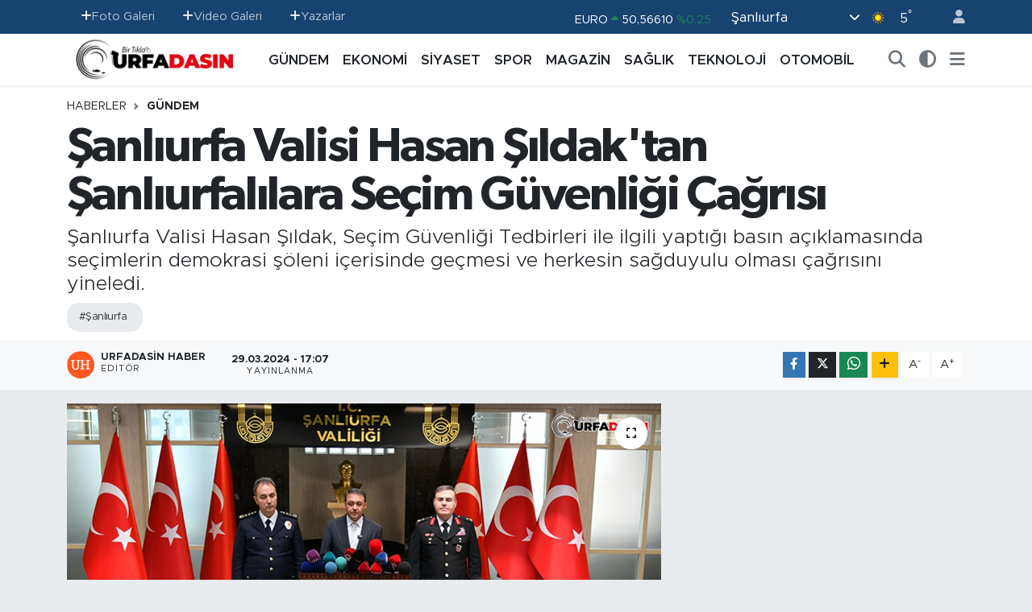

--- FILE ---
content_type: text/html; charset=UTF-8
request_url: https://www.urfadasin.com/sanliurfa-valisi-hasan-sildaktan-sanliurfalilara-secim-guvenligi-cagrisi
body_size: 24751
content:
<!DOCTYPE html>
<html lang="tr" data-theme="flow">
<head>
<link rel="dns-prefetch" href="//www.urfadasin.com">
<link rel="dns-prefetch" href="//urfadasincom.teimg.com">
<link rel="dns-prefetch" href="//static.tebilisim.com">
<link rel="dns-prefetch" href="//schema.org","@type":"NewsMediaOrganization","url":"www.urfadasin.com","name":"Urfadasın">
<link rel="dns-prefetch" href="//www.googletagmanager.com">
<link rel="dns-prefetch" href="//www.facebook.com">
<link rel="dns-prefetch" href="//www.twitter.com">
<link rel="dns-prefetch" href="//www.instagram.com">
<link rel="dns-prefetch" href="//www.youtube.com">
<link rel="dns-prefetch" href="//www.w3.org">
<link rel="dns-prefetch" href="//x.com">
<link rel="dns-prefetch" href="//api.whatsapp.com">
<link rel="dns-prefetch" href="//www.linkedin.com">
<link rel="dns-prefetch" href="//pinterest.com">
<link rel="dns-prefetch" href="//t.me">
<link rel="dns-prefetch" href="//apps.apple.com">
<link rel="dns-prefetch" href="//play.google.com">
<link rel="dns-prefetch" href="//tebilisim.com">
<link rel="dns-prefetch" href="//facebook.com">
<link rel="dns-prefetch" href="//twitter.com">
<link rel="dns-prefetch" href="//cdn.onesignal.com">

    <meta charset="utf-8">
<title>Şanlıurfa Valisi Hasan Şıldak&#039;tan Şanlıurfalılara Seçim Güvenliği Çağrısı - Urfadasın.com Şanlıurfa&#039;nın En Güncel Haber Portalı</title>
<meta name="description" content="Şanlıurfa Valisi Hasan Şıldak, Seçim Güvenliği Tedbirleri ile ilgili yaptığı basın açıklamasında  seçimlerin demokrasi şöleni içerisinde geçmesi ve herkesin sağduyulu olması çağrısını yineledi.">
<meta name="keywords" content="Şanlıurfa">
<link rel="canonical" href="https://www.urfadasin.com/sanliurfa-valisi-hasan-sildaktan-sanliurfalilara-secim-guvenligi-cagrisi">
<meta name="viewport" content="width=device-width,initial-scale=1">
<meta name="X-UA-Compatible" content="IE=edge">
<meta name="robots" content="max-image-preview:large">
<meta name="theme-color" content="#184270">
<meta name="title" content="Şanlıurfa Valisi Hasan Şıldak&#039;tan Şanlıurfalılara Seçim Güvenliği Çağrısı">
<meta name="articleSection" content="news">
<meta name="datePublished" content="2024-03-29T17:07:00+03:00">
<meta name="dateModified" content="2024-03-29T17:07:00+03:00">
<meta name="articleAuthor" content="Urfadasin Haber">
<meta name="author" content="Urfadasin Haber">
<link rel="amphtml" href="https://www.urfadasin.com/sanliurfa-valisi-hasan-sildaktan-sanliurfalilara-secim-guvenligi-cagrisi/amp">
<meta property="og:site_name" content="Şanlıurfa Haberleri, Güncel Haber sitesi, Urfadasın - şanlıurfa Haber, Urfa Haber, Şanlıurfa Son Dakika, Urfa Güncel hab">
<meta property="og:title" content="Şanlıurfa Valisi Hasan Şıldak&#039;tan Şanlıurfalılara Seçim Güvenliği Çağrısı">
<meta property="og:description" content="Şanlıurfa Valisi Hasan Şıldak, Seçim Güvenliği Tedbirleri ile ilgili yaptığı basın açıklamasında  seçimlerin demokrasi şöleni içerisinde geçmesi ve herkesin sağduyulu olması çağrısını yineledi.">
<meta property="og:url" content="https://www.urfadasin.com/sanliurfa-valisi-hasan-sildaktan-sanliurfalilara-secim-guvenligi-cagrisi">
<meta property="og:image" content="https://urfadasincom.teimg.com/urfadasin-com/uploads/2024/03/vali-secim-guvenligi-silahli-kutlama.png">
<meta property="og:type" content="article">
<meta property="og:article:published_time" content="2024-03-29T17:07:00+03:00">
<meta property="og:article:modified_time" content="2024-03-29T17:07:00+03:00">
<meta name="twitter:card" content="summary_large_image">
<meta name="twitter:site" content="@urfadasin">
<meta name="twitter:title" content="Şanlıurfa Valisi Hasan Şıldak&#039;tan Şanlıurfalılara Seçim Güvenliği Çağrısı">
<meta name="twitter:description" content="Şanlıurfa Valisi Hasan Şıldak, Seçim Güvenliği Tedbirleri ile ilgili yaptığı basın açıklamasında  seçimlerin demokrasi şöleni içerisinde geçmesi ve herkesin sağduyulu olması çağrısını yineledi.">
<meta name="twitter:image" content="https://urfadasincom.teimg.com/urfadasin-com/uploads/2024/03/vali-secim-guvenligi-silahli-kutlama.png">
<meta name="twitter:url" content="https://www.urfadasin.com/sanliurfa-valisi-hasan-sildaktan-sanliurfalilara-secim-guvenligi-cagrisi">
<link rel="shortcut icon" type="image/x-icon" href="https://urfadasincom.teimg.com/urfadasin-com/uploads/2022/06/urfadasin-favicon-red.png">
<link rel="manifest" href="https://www.urfadasin.com/manifest.json?v=6.6.4" />
<link rel="preload" href="https://static.tebilisim.com/flow/assets/css/font-awesome/fa-solid-900.woff2" as="font" type="font/woff2" crossorigin />
<link rel="preload" href="https://static.tebilisim.com/flow/assets/css/font-awesome/fa-brands-400.woff2" as="font" type="font/woff2" crossorigin />
<link rel="preload" href="https://static.tebilisim.com/flow/assets/css/weather-icons/font/weathericons-regular-webfont.woff2" as="font" type="font/woff2" crossorigin />
<link rel="preload" href="https://static.tebilisim.com/flow/vendor/te/fonts/metropolis/metropolis-bold.woff2" as="font" type="font/woff2" crossorigin />
<link rel="preload" href="https://static.tebilisim.com/flow/vendor/te/fonts/metropolis/metropolis-light.woff2" as="font" type="font/woff2" crossorigin />
<link rel="preload" href="https://static.tebilisim.com/flow/vendor/te/fonts/metropolis/metropolis-medium.woff2" as="font" type="font/woff2" crossorigin />
<link rel="preload" href="https://static.tebilisim.com/flow/vendor/te/fonts/metropolis/metropolis-regular.woff2" as="font" type="font/woff2" crossorigin />
<link rel="preload" href="https://static.tebilisim.com/flow/vendor/te/fonts/metropolis/metropolis-semibold.woff2" as="font" type="font/woff2" crossorigin />

<link rel="preload"
	href="https://static.tebilisim.com/flow/vendor/te/fonts/gibson/Gibson-Bold.woff2"
	as="font" type="font/woff2" crossorigin />
<link rel="preload"
	href="https://static.tebilisim.com/flow/vendor/te/fonts/gibson/Gibson-BoldItalic.woff2"
	as="font" type="font/woff2" crossorigin />
<link rel="preload"
	href="https://static.tebilisim.com/flow/vendor/te/fonts/gibson/Gibson-Italic.woff2"
	as="font" type="font/woff2" crossorigin />
<link rel="preload"
	href="https://static.tebilisim.com/flow/vendor/te/fonts/gibson/Gibson-Light.woff2"
	as="font" type="font/woff2" crossorigin />
<link rel="preload"
	href="https://static.tebilisim.com/flow/vendor/te/fonts/gibson/Gibson-LightItalic.woff2"
	as="font" type="font/woff2" crossorigin />
<link rel="preload"
	href="https://static.tebilisim.com/flow/vendor/te/fonts/gibson/Gibson-SemiBold.woff2"
	as="font" type="font/woff2" crossorigin />
<link rel="preload"
	href="https://static.tebilisim.com/flow/vendor/te/fonts/gibson/Gibson-SemiBoldItalic.woff2"
	as="font" type="font/woff2" crossorigin />
<link rel="preload"
	href="https://static.tebilisim.com/flow/vendor/te/fonts/gibson/Gibson.woff2"
	as="font" type="font/woff2" crossorigin />

<link rel="preload" as="style" href="https://static.tebilisim.com/flow/vendor/te/fonts/metropolis.css?v=6.6.4">
<link rel="stylesheet" href="https://static.tebilisim.com/flow/vendor/te/fonts/metropolis.css?v=6.6.4">
<link rel="preload" as="style" href="https://static.tebilisim.com/flow/vendor/te/fonts/gibson.css?v=6.6.4">
<link rel="stylesheet" href="https://static.tebilisim.com/flow/vendor/te/fonts/gibson.css?v=6.6.4">

<style>:root {
        --te-link-color: #333;
        --te-link-hover-color: #000;
        --te-font: "Metropolis";
        --te-secondary-font: "Gibson";
        --te-h1-font-size: 60px;
        --te-color: #184270;
        --te-hover-color: #194c82;
        --mm-ocd-width: 85%!important; /*  Mobil Menü Genişliği */
        --swiper-theme-color: var(--te-color)!important;
        --header-13-color: #ffc107;
    }</style><link rel="preload" as="style" href="https://static.tebilisim.com/flow/assets/vendor/bootstrap/css/bootstrap.min.css?v=6.6.4">
<link rel="stylesheet" href="https://static.tebilisim.com/flow/assets/vendor/bootstrap/css/bootstrap.min.css?v=6.6.4">
<link rel="preload" as="style" href="https://static.tebilisim.com/flow/assets/css/app6.6.4.min.css">
<link rel="stylesheet" href="https://static.tebilisim.com/flow/assets/css/app6.6.4.min.css">



<script type="application/ld+json">{"@context":"https:\/\/schema.org","@type":"WebSite","url":"https:\/\/www.urfadasin.com","potentialAction":{"@type":"SearchAction","target":"https:\/\/www.urfadasin.com\/arama?q={query}","query-input":"required name=query"}}</script>

<script type="application/ld+json">{"@context":"https://schema.org","@type":"NewsMediaOrganization","url":"https://www.urfadasin.com","name":"Urfadasın - Şanlıurfa Haberleri, Güncel Haber sitesi, Urfadasın - şanlıurfa Haber, Urfa Haber, Şanlıurfa Son Dakika, Urfa Güncel haber","logo":"https://urfadasincom.teimg.com/urfadasin-com/uploads/2023/01/adsiz-tasarim-4.png","sameAs":["https://www.facebook.com/urfadasin","https://www.twitter.com/urfadasin","https://www.youtube.com/@urfadasinhaber/videos","https://www.instagram.com/urfadasin"]}</script>

<script type="application/ld+json">{"@context":"https:\/\/schema.org","@graph":[{"@type":"SiteNavigationElement","name":"Ana Sayfa","url":"https:\/\/www.urfadasin.com","@id":"https:\/\/www.urfadasin.com"},{"@type":"SiteNavigationElement","name":"G\u00dcNDEM","url":"https:\/\/www.urfadasin.com\/gundem","@id":"https:\/\/www.urfadasin.com\/gundem"},{"@type":"SiteNavigationElement","name":"MAGAZ\u0130N","url":"https:\/\/www.urfadasin.com\/magazin","@id":"https:\/\/www.urfadasin.com\/magazin"},{"@type":"SiteNavigationElement","name":"SPOR","url":"https:\/\/www.urfadasin.com\/spor","@id":"https:\/\/www.urfadasin.com\/spor"},{"@type":"SiteNavigationElement","name":"TEKNOLOJ\u0130","url":"https:\/\/www.urfadasin.com\/teknoloji","@id":"https:\/\/www.urfadasin.com\/teknoloji"},{"@type":"SiteNavigationElement","name":"OTOMOB\u0130L","url":"https:\/\/www.urfadasin.com\/otomobil","@id":"https:\/\/www.urfadasin.com\/otomobil"},{"@type":"SiteNavigationElement","name":"EKONOM\u0130","url":"https:\/\/www.urfadasin.com\/ekonomi","@id":"https:\/\/www.urfadasin.com\/ekonomi"},{"@type":"SiteNavigationElement","name":"SA\u011eLIK","url":"https:\/\/www.urfadasin.com\/saglik","@id":"https:\/\/www.urfadasin.com\/saglik"},{"@type":"SiteNavigationElement","name":"S\u0130YASET","url":"https:\/\/www.urfadasin.com\/siyaset","@id":"https:\/\/www.urfadasin.com\/siyaset"},{"@type":"SiteNavigationElement","name":"Asayi\u015f","url":"https:\/\/www.urfadasin.com\/asayis","@id":"https:\/\/www.urfadasin.com\/asayis"},{"@type":"SiteNavigationElement","name":"E\u011fitim","url":"https:\/\/www.urfadasin.com\/egitim","@id":"https:\/\/www.urfadasin.com\/egitim"},{"@type":"SiteNavigationElement","name":"Ya\u015fam","url":"https:\/\/www.urfadasin.com\/yasam","@id":"https:\/\/www.urfadasin.com\/yasam"},{"@type":"SiteNavigationElement","name":"YAZARLAR","url":"https:\/\/www.urfadasin.com\/yazarlar","@id":"https:\/\/www.urfadasin.com\/yazarlar"},{"@type":"SiteNavigationElement","name":"\u0130leti\u015fim","url":"https:\/\/www.urfadasin.com\/iletisim","@id":"https:\/\/www.urfadasin.com\/iletisim"},{"@type":"SiteNavigationElement","name":"Gizlilik ve G\u00fcvenlik Politikas\u0131","url":"https:\/\/www.urfadasin.com\/gizlilik-ve-guvenlik","@id":"https:\/\/www.urfadasin.com\/gizlilik-ve-guvenlik"},{"@type":"SiteNavigationElement","name":"Mobil Uygulamam\u0131z","url":"https:\/\/www.urfadasin.com\/mobil-uygulamamiz","@id":"https:\/\/www.urfadasin.com\/mobil-uygulamamiz"},{"@type":"SiteNavigationElement","name":"Gizlilik S\u00f6zle\u015fmesi","url":"https:\/\/www.urfadasin.com\/gizlilik-sozlesmesi","@id":"https:\/\/www.urfadasin.com\/gizlilik-sozlesmesi"},{"@type":"SiteNavigationElement","name":"Yazarlar","url":"https:\/\/www.urfadasin.com\/yazarlar","@id":"https:\/\/www.urfadasin.com\/yazarlar"},{"@type":"SiteNavigationElement","name":"Foto Galeri","url":"https:\/\/www.urfadasin.com\/foto-galeri","@id":"https:\/\/www.urfadasin.com\/foto-galeri"},{"@type":"SiteNavigationElement","name":"Video Galeri","url":"https:\/\/www.urfadasin.com\/video","@id":"https:\/\/www.urfadasin.com\/video"},{"@type":"SiteNavigationElement","name":"Biyografiler","url":"https:\/\/www.urfadasin.com\/biyografi","@id":"https:\/\/www.urfadasin.com\/biyografi"},{"@type":"SiteNavigationElement","name":"Firma Rehberi","url":"https:\/\/www.urfadasin.com\/rehber","@id":"https:\/\/www.urfadasin.com\/rehber"},{"@type":"SiteNavigationElement","name":"Vefatlar","url":"https:\/\/www.urfadasin.com\/vefat","@id":"https:\/\/www.urfadasin.com\/vefat"},{"@type":"SiteNavigationElement","name":"R\u00f6portajlar","url":"https:\/\/www.urfadasin.com\/roportaj","@id":"https:\/\/www.urfadasin.com\/roportaj"},{"@type":"SiteNavigationElement","name":"Anketler","url":"https:\/\/www.urfadasin.com\/anketler","@id":"https:\/\/www.urfadasin.com\/anketler"},{"@type":"SiteNavigationElement","name":"Ascensi\u00f3n Bug\u00fcn, Yar\u0131n ve 1 Haftal\u0131k Hava Durumu Tahmini","url":"https:\/\/www.urfadasin.com\/ascension-hava-durumu","@id":"https:\/\/www.urfadasin.com\/ascension-hava-durumu"},{"@type":"SiteNavigationElement","name":"Ascensi\u00f3n Namaz Vakitleri","url":"https:\/\/www.urfadasin.com\/ascension-namaz-vakitleri","@id":"https:\/\/www.urfadasin.com\/ascension-namaz-vakitleri"},{"@type":"SiteNavigationElement","name":"Puan Durumu ve Fikst\u00fcr","url":"https:\/\/www.urfadasin.com\/futbol\/st-super-lig-puan-durumu-ve-fikstur","@id":"https:\/\/www.urfadasin.com\/futbol\/st-super-lig-puan-durumu-ve-fikstur"}]}</script>

<script type="application/ld+json">{"@context":"https:\/\/schema.org","@type":"BreadcrumbList","itemListElement":[{"@type":"ListItem","position":1,"item":{"@type":"Thing","@id":"https:\/\/www.urfadasin.com","name":"Haberler"}}]}</script>
<script type="application/ld+json">{"@context":"https:\/\/schema.org","@type":"NewsArticle","headline":"\u015eanl\u0131urfa Valisi Hasan \u015e\u0131ldak'tan \u015eanl\u0131urfal\u0131lara Se\u00e7im G\u00fcvenli\u011fi \u00c7a\u011fr\u0131s\u0131","articleSection":"G\u00dcNDEM","dateCreated":"2024-03-29T17:07:00+03:00","datePublished":"2024-03-29T17:07:00+03:00","dateModified":"2024-03-29T17:07:00+03:00","wordCount":481,"genre":"news","mainEntityOfPage":{"@type":"WebPage","@id":"https:\/\/www.urfadasin.com\/sanliurfa-valisi-hasan-sildaktan-sanliurfalilara-secim-guvenligi-cagrisi"},"articleBody":"<p>Gerek il merkezinde gerekse b\u00fct\u00fcn il\u00e7elerde Se\u00e7im G\u00fcvenli\u011fi Toplant\u0131lar\u0131 d\u00fczenleyen ve s\u00fcrekli olarak sahada denetimlere kat\u0131lan Vali Hasan \u015e\u0131ldak, tedbirler ile ilgili bas\u0131n a\u00e7\u0131klamas\u0131 d\u00fczenledi.<\/p>\r\n\r\n<p>Emniyet M\u00fcd\u00fcr\u00fc Erdem Bildirici ve \u0130l Jandarma Komutan\u0131 Tu\u011fgeneral M\u00fccahit Avk\u0131ran ile birlikte kamuoyuna seslenen Val \u015e\u0131ldak \u00f6zellikle sa\u011fduyu konusunda vatanda\u015flar\u0131n duyarl\u0131 olmas\u0131n\u0131 istedi.&nbsp;<\/p>\r\n\r\n<p>Vali \u015e\u0131ldak a\u00e7\u0131klamas\u0131nda \u015fu ifadelerine yer verdi:&nbsp; \"31 Mart 2024 Pazar g\u00fcn\u00fc yap\u0131lacak olan mahalli idareler se\u00e7imleri i\u00e7in gerekli b\u00fct\u00fcn tedbirleri alm\u0131\u015f bulunuyoruz. &nbsp;Se\u00e7imlerin ilimizde huzur ve g\u00fcven ortam\u0131 i\u00e7erisinde tamamlanabilmesi i\u00e7in Valili\u011fimizin koordinasyonu alt\u0131nda Kaymakaml\u0131klar\u0131m\u0131z ve g\u00fcvenlik birimlerimiz olarak b\u00fct\u00fcn planlamalar\u0131m\u0131z\u0131 yapt\u0131k.<\/p>\r\n\r\n<p><span style=\"color:#e74c3c\"><strong>11 B\u0130N\u0130N \u00dcZER\u0130NDE KOLLUK KUVVET\u0130 SAHADA&nbsp;<\/strong><\/span><\/p>\r\n\r\n<p>\u015eanl\u0131urfa ili genelinde 11 binin \u00fczerinde g\u00fcvenlik personeli ile ger\u00e7ekle\u015ftirece\u011fimiz tedbirlerimizi polisimiz ve jandarmam\u0131z sahada etkili \u015fekilde uygulayacakt\u0131r. Se\u00e7imlerin huzur ve s\u00fckun i\u00e7erisinde, se\u00e7menin h\u00fcr iradesinin serbest\u00e7e sand\u0131\u011fa yans\u0131t\u0131lmas\u0131n\u0131 sa\u011flayacak \u015fekilde ger\u00e7ekle\u015ftirilmesi i\u00e7in g\u00fcvenlik g\u00fc\u00e7lerimiz iyi bir koordinasyon i\u00e7erisinde g\u00f6revlerini ifa edeceklerdir. Se\u00e7im ikliminin bozulmas\u0131na, huzur ortam\u0131n\u0131n ihlal edilmesine kesinlikle m\u00fcsaade edilmeyecektir.&nbsp;<\/p>\r\n\r\n<p>Bu \u00e7er\u00e7evede, se\u00e7imlere kat\u0131lacak olan b\u00fct\u00fcn taraflar\u0131n, belediye ba\u015fkan\u0131 ve belediye meclisi \u00fcyesi adaylar\u0131 ile muhtar adaylar\u0131n\u0131n tam bir olgunluk ve ho\u015fg\u00f6r\u00fc i\u00e7erisinde davranmalar\u0131n\u0131, gerginlik olu\u015fturacak her t\u00fcr tutum ve davran\u0131\u015ftan uzak durmalar\u0131n\u0131 \u00f6zellikle rica ediyorum.&nbsp;<\/p>\r\n\r\n<p><span style=\"color:#e74c3c\"><strong>KOLLUK KUVVETLER\u0130 DI\u015eINDA S\u0130LAH TA\u015eINMASI YASAK<\/strong><\/span><\/p>\r\n\r\n<p>Ayr\u0131ca b\u00fct\u00fcn vatanda\u015flar\u0131m\u0131zdan \u00f6nemli bir konuda daha ricada bulunuyorum. Bilindi\u011fi \u00fczere se\u00e7im g\u00fcn\u00fc emniyet ve asayi\u015fi sa\u011flamakla g\u00f6revli olan personelimiz d\u0131\u015f\u0131nda ki\u015filerin silah ta\u015f\u0131mas\u0131 kesinlikle yasakt\u0131r. Bu yasa uymayanlar hakk\u0131nda yasal i\u015flem yap\u0131lacakt\u0131r. Bunun yan\u0131 s\u0131ra \u00f6zellikle sonu\u00e7lar\u0131n a\u00e7\u0131klanmas\u0131 ndan sonra kutlamak amac\u0131yla silah kullanmas\u0131, silah at\u0131lmas\u0131 ayn\u0131 \u015fekilde kesinlikle yasakt\u0131r. Bu konuda da polisimiz ve jandarmam\u0131z derhal m\u00fcdahalede bulunacak ve gerekli i\u015flemleri ger\u00e7ekle\u015ftirecektir.<\/p>\r\n\r\n<p>Ancak bunun da \u00f6tesinde silah at\u0131lmas\u0131 masum insanlar\u0131n yaralanmas\u0131na ve hatta hayat\u0131n\u0131 kaybetmesine yol a\u00e7maktad\u0131r. Hi\u00e7bir vatanda\u015f\u0131m\u0131z\u0131n b\u00f6yle bir sorumsuzluk i\u00e7inde bulunmamas\u0131n\u0131 temenni ediyorum.&nbsp;<\/p>\r\n\r\n<p>Sonu\u00e7 olarak, se\u00e7imlerin g\u00fcven ve huzur i\u00e7erisinde ger\u00e7ekle\u015fmesi i\u00e7in en \u00fcst seviyede tedbirler al\u0131nm\u0131\u015f olup belirtti\u011fimiz olumsuzluklar\u0131n ya\u015fanmamas\u0131 i\u00e7in b\u00fct\u00fcn vatanda\u015flar\u0131m\u0131z\u0131n duyarl\u0131 olmas\u0131n\u0131 istirham ediyor, se\u00e7im sonu\u00e7lar\u0131n\u0131n \u015fimdiden hay\u0131rl\u0131 olmas\u0131n\u0131 diliyorum.\"<\/p>","description":"\u015eanl\u0131urfa Valisi Hasan \u015e\u0131ldak, Se\u00e7im G\u00fcvenli\u011fi Tedbirleri ile ilgili yapt\u0131\u011f\u0131 bas\u0131n a\u00e7\u0131klamas\u0131nda  se\u00e7imlerin demokrasi \u015f\u00f6leni i\u00e7erisinde ge\u00e7mesi ve herkesin sa\u011fduyulu olmas\u0131 \u00e7a\u011fr\u0131s\u0131n\u0131 yineledi.","inLanguage":"tr-TR","keywords":["\u015eanl\u0131urfa"],"image":{"@type":"ImageObject","url":"https:\/\/urfadasincom.teimg.com\/crop\/1280x720\/urfadasin-com\/uploads\/2024\/03\/vali-secim-guvenligi-silahli-kutlama.png","width":"1280","height":"720","caption":"\u015eanl\u0131urfa Valisi Hasan \u015e\u0131ldak'tan \u015eanl\u0131urfal\u0131lara Se\u00e7im G\u00fcvenli\u011fi \u00c7a\u011fr\u0131s\u0131"},"publishingPrinciples":"https:\/\/www.urfadasin.com\/gizlilik-sozlesmesi","isFamilyFriendly":"http:\/\/schema.org\/True","isAccessibleForFree":"http:\/\/schema.org\/True","publisher":{"@type":"Organization","name":"Urfadas\u0131n - \u015eanl\u0131urfa Haberleri, G\u00fcncel Haber sitesi, Urfadas\u0131n - \u015fanl\u0131urfa Haber, Urfa Haber, \u015eanl\u0131urfa Son Dakika, Urfa G\u00fcncel haber","image":"https:\/\/urfadasincom.teimg.com\/urfadasin-com\/uploads\/2023\/01\/adsiz-tasarim-4.png","logo":{"@type":"ImageObject","url":"https:\/\/urfadasincom.teimg.com\/urfadasin-com\/uploads\/2023\/01\/adsiz-tasarim-4.png","width":"640","height":"375"}},"author":{"@type":"Person","name":"Urfadasin Haber","honorificPrefix":"","jobTitle":"","url":null}}</script>
<script data-cfasync="false" src="https://static.tebilisim.com/flow/assets/js/dark-mode.js?v=6.6.4"></script>









<script async data-cfasync="false"
	src="https://www.googletagmanager.com/gtag/js?id=G-PF2HCT4MHQ"></script>
<script data-cfasync="false">
	window.dataLayer = window.dataLayer || [];
	  function gtag(){dataLayer.push(arguments);}
	  gtag('js', new Date());
	  gtag('config', 'G-PF2HCT4MHQ');
</script>




</head>




<body class="d-flex flex-column min-vh-100">

    
    

    <header class="header-4">
    <div class="top-header d-none d-lg-block">
        <div class="container">
            <div class="d-flex justify-content-between align-items-center">

                <ul  class="top-menu nav small sticky-top">
        <li class="nav-item   ">
        <a href="/foto-galeri" class="nav-link pe-3" target="_self" title="Foto Galeri"><i class="fa fa-plus text-light mr-1"></i>Foto Galeri</a>
        
    </li>
        <li class="nav-item   ">
        <a href="/video" class="nav-link pe-3" target="_self" title="Video Galeri"><i class="fa fa-plus text-light mr-1"></i>Video Galeri</a>
        
    </li>
        <li class="nav-item   ">
        <a href="/yazarlar" class="nav-link pe-3" target="_self" title="Yazarlar"><i class="fa fa-plus text-light mr-1"></i>Yazarlar</a>
        
    </li>
    </ul>


                                    <div class="position-relative overflow-hidden ms-auto text-end" style="height: 36px;">
                        <!-- PİYASALAR -->
        <div class="newsticker mini small">
        <ul class="newsticker__list list-unstyled" data-header="4">
            <li class="newsticker__item col dolar">DOLAR
                <span class="text-success"><i class="fa fa-caret-up"></i></span>
                <span class="value">43,28360</span>
                <span class="text-success">%0.06</span>
            </li>
            <li class="newsticker__item col euro">EURO
                <span class="text-success"><i class="fa fa-caret-up"></i></span>
                <span class="value">50,56610</span>
                <span class="text-success">%0.25</span>
            </li>
            <li class="newsticker__item col euro">STERLİN
                <span class="text-success"><i class="fa fa-caret-up"></i></span>
                <span class="value">58,20190</span>
                <span class="text-success">%0.1</span>
            </li>
            <li class="newsticker__item col altin">G.ALTIN
                <span class="text-success"><i class="fa fa-caret-up"></i></span>
                <span class="value">6555,04000</span>
                <span class="text-success">%0.89</span>
            </li>
            <li class="newsticker__item col bist">BİST100
                <span class="text-success"><i class="fa fa-caret-minus"></i></span>
                <span class="value">12.748,00</span>
                <span class="text-success">%0</span>
            </li>
            <li class="newsticker__item col btc">BITCOIN
                <span class="text-danger"><i class="fa fa-caret-down"></i></span>
                <span class="value">90.820,30</span>
                <span class="text-danger">%-1.84</span>
            </li>
        </ul>
    </div>
    

                    </div>
                    <div class="d-flex justify-content-end align-items-center text-light ms-4 weather-widget mini">
                        <!-- HAVA DURUMU -->

<input type="hidden" name="widget_setting_weathercity" value="37.35691020,39.15436770" />

            <div class="weather d-none d-xl-block me-2" data-header="4">
            <div class="custom-selectbox text-white" onclick="toggleDropdown(this)" style="width: 100%">
    <div class="d-flex justify-content-between align-items-center">
        <span style="">Şanlıurfa</span>
        <i class="fas fa-chevron-down" style="font-size: 14px"></i>
    </div>
    <ul class="bg-white text-dark overflow-widget" style="min-height: 100px; max-height: 300px">
                        <li>
            <a href="https://www.urfadasin.com/adana-hava-durumu" title="Adana Hava Durumu" class="text-dark">
                Adana
            </a>
        </li>
                        <li>
            <a href="https://www.urfadasin.com/adiyaman-hava-durumu" title="Adıyaman Hava Durumu" class="text-dark">
                Adıyaman
            </a>
        </li>
                        <li>
            <a href="https://www.urfadasin.com/afyonkarahisar-hava-durumu" title="Afyonkarahisar Hava Durumu" class="text-dark">
                Afyonkarahisar
            </a>
        </li>
                        <li>
            <a href="https://www.urfadasin.com/agri-hava-durumu" title="Ağrı Hava Durumu" class="text-dark">
                Ağrı
            </a>
        </li>
                        <li>
            <a href="https://www.urfadasin.com/aksaray-hava-durumu" title="Aksaray Hava Durumu" class="text-dark">
                Aksaray
            </a>
        </li>
                        <li>
            <a href="https://www.urfadasin.com/amasya-hava-durumu" title="Amasya Hava Durumu" class="text-dark">
                Amasya
            </a>
        </li>
                        <li>
            <a href="https://www.urfadasin.com/ankara-hava-durumu" title="Ankara Hava Durumu" class="text-dark">
                Ankara
            </a>
        </li>
                        <li>
            <a href="https://www.urfadasin.com/antalya-hava-durumu" title="Antalya Hava Durumu" class="text-dark">
                Antalya
            </a>
        </li>
                        <li>
            <a href="https://www.urfadasin.com/ardahan-hava-durumu" title="Ardahan Hava Durumu" class="text-dark">
                Ardahan
            </a>
        </li>
                        <li>
            <a href="https://www.urfadasin.com/artvin-hava-durumu" title="Artvin Hava Durumu" class="text-dark">
                Artvin
            </a>
        </li>
                        <li>
            <a href="https://www.urfadasin.com/aydin-hava-durumu" title="Aydın Hava Durumu" class="text-dark">
                Aydın
            </a>
        </li>
                        <li>
            <a href="https://www.urfadasin.com/balikesir-hava-durumu" title="Balıkesir Hava Durumu" class="text-dark">
                Balıkesir
            </a>
        </li>
                        <li>
            <a href="https://www.urfadasin.com/bartin-hava-durumu" title="Bartın Hava Durumu" class="text-dark">
                Bartın
            </a>
        </li>
                        <li>
            <a href="https://www.urfadasin.com/batman-hava-durumu" title="Batman Hava Durumu" class="text-dark">
                Batman
            </a>
        </li>
                        <li>
            <a href="https://www.urfadasin.com/bayburt-hava-durumu" title="Bayburt Hava Durumu" class="text-dark">
                Bayburt
            </a>
        </li>
                        <li>
            <a href="https://www.urfadasin.com/bilecik-hava-durumu" title="Bilecik Hava Durumu" class="text-dark">
                Bilecik
            </a>
        </li>
                        <li>
            <a href="https://www.urfadasin.com/bingol-hava-durumu" title="Bingöl Hava Durumu" class="text-dark">
                Bingöl
            </a>
        </li>
                        <li>
            <a href="https://www.urfadasin.com/bitlis-hava-durumu" title="Bitlis Hava Durumu" class="text-dark">
                Bitlis
            </a>
        </li>
                        <li>
            <a href="https://www.urfadasin.com/bolu-hava-durumu" title="Bolu Hava Durumu" class="text-dark">
                Bolu
            </a>
        </li>
                        <li>
            <a href="https://www.urfadasin.com/burdur-hava-durumu" title="Burdur Hava Durumu" class="text-dark">
                Burdur
            </a>
        </li>
                        <li>
            <a href="https://www.urfadasin.com/bursa-hava-durumu" title="Bursa Hava Durumu" class="text-dark">
                Bursa
            </a>
        </li>
                        <li>
            <a href="https://www.urfadasin.com/canakkale-hava-durumu" title="Çanakkale Hava Durumu" class="text-dark">
                Çanakkale
            </a>
        </li>
                        <li>
            <a href="https://www.urfadasin.com/cankiri-hava-durumu" title="Çankırı Hava Durumu" class="text-dark">
                Çankırı
            </a>
        </li>
                        <li>
            <a href="https://www.urfadasin.com/corum-hava-durumu" title="Çorum Hava Durumu" class="text-dark">
                Çorum
            </a>
        </li>
                        <li>
            <a href="https://www.urfadasin.com/denizli-hava-durumu" title="Denizli Hava Durumu" class="text-dark">
                Denizli
            </a>
        </li>
                        <li>
            <a href="https://www.urfadasin.com/diyarbakir-hava-durumu" title="Diyarbakır Hava Durumu" class="text-dark">
                Diyarbakır
            </a>
        </li>
                        <li>
            <a href="https://www.urfadasin.com/duzce-hava-durumu" title="Düzce Hava Durumu" class="text-dark">
                Düzce
            </a>
        </li>
                        <li>
            <a href="https://www.urfadasin.com/edirne-hava-durumu" title="Edirne Hava Durumu" class="text-dark">
                Edirne
            </a>
        </li>
                        <li>
            <a href="https://www.urfadasin.com/elazig-hava-durumu" title="Elazığ Hava Durumu" class="text-dark">
                Elazığ
            </a>
        </li>
                        <li>
            <a href="https://www.urfadasin.com/erzincan-hava-durumu" title="Erzincan Hava Durumu" class="text-dark">
                Erzincan
            </a>
        </li>
                        <li>
            <a href="https://www.urfadasin.com/erzurum-hava-durumu" title="Erzurum Hava Durumu" class="text-dark">
                Erzurum
            </a>
        </li>
                        <li>
            <a href="https://www.urfadasin.com/eskisehir-hava-durumu" title="Eskişehir Hava Durumu" class="text-dark">
                Eskişehir
            </a>
        </li>
                        <li>
            <a href="https://www.urfadasin.com/gaziantep-hava-durumu" title="Gaziantep Hava Durumu" class="text-dark">
                Gaziantep
            </a>
        </li>
                        <li>
            <a href="https://www.urfadasin.com/giresun-hava-durumu" title="Giresun Hava Durumu" class="text-dark">
                Giresun
            </a>
        </li>
                        <li>
            <a href="https://www.urfadasin.com/gumushane-hava-durumu" title="Gümüşhane Hava Durumu" class="text-dark">
                Gümüşhane
            </a>
        </li>
                        <li>
            <a href="https://www.urfadasin.com/hakkari-hava-durumu" title="Hakkâri Hava Durumu" class="text-dark">
                Hakkâri
            </a>
        </li>
                        <li>
            <a href="https://www.urfadasin.com/hatay-hava-durumu" title="Hatay Hava Durumu" class="text-dark">
                Hatay
            </a>
        </li>
                        <li>
            <a href="https://www.urfadasin.com/igdir-hava-durumu" title="Iğdır Hava Durumu" class="text-dark">
                Iğdır
            </a>
        </li>
                        <li>
            <a href="https://www.urfadasin.com/isparta-hava-durumu" title="Isparta Hava Durumu" class="text-dark">
                Isparta
            </a>
        </li>
                        <li>
            <a href="https://www.urfadasin.com/istanbul-hava-durumu" title="İstanbul Hava Durumu" class="text-dark">
                İstanbul
            </a>
        </li>
                        <li>
            <a href="https://www.urfadasin.com/izmir-hava-durumu" title="İzmir Hava Durumu" class="text-dark">
                İzmir
            </a>
        </li>
                        <li>
            <a href="https://www.urfadasin.com/kahramanmaras-hava-durumu" title="Kahramanmaraş Hava Durumu" class="text-dark">
                Kahramanmaraş
            </a>
        </li>
                        <li>
            <a href="https://www.urfadasin.com/karabuk-hava-durumu" title="Karabük Hava Durumu" class="text-dark">
                Karabük
            </a>
        </li>
                        <li>
            <a href="https://www.urfadasin.com/karaman-hava-durumu" title="Karaman Hava Durumu" class="text-dark">
                Karaman
            </a>
        </li>
                        <li>
            <a href="https://www.urfadasin.com/kars-hava-durumu" title="Kars Hava Durumu" class="text-dark">
                Kars
            </a>
        </li>
                        <li>
            <a href="https://www.urfadasin.com/kastamonu-hava-durumu" title="Kastamonu Hava Durumu" class="text-dark">
                Kastamonu
            </a>
        </li>
                        <li>
            <a href="https://www.urfadasin.com/kayseri-hava-durumu" title="Kayseri Hava Durumu" class="text-dark">
                Kayseri
            </a>
        </li>
                        <li>
            <a href="https://www.urfadasin.com/kilis-hava-durumu" title="Kilis Hava Durumu" class="text-dark">
                Kilis
            </a>
        </li>
                        <li>
            <a href="https://www.urfadasin.com/kirikkale-hava-durumu" title="Kırıkkale Hava Durumu" class="text-dark">
                Kırıkkale
            </a>
        </li>
                        <li>
            <a href="https://www.urfadasin.com/kirklareli-hava-durumu" title="Kırklareli Hava Durumu" class="text-dark">
                Kırklareli
            </a>
        </li>
                        <li>
            <a href="https://www.urfadasin.com/kirsehir-hava-durumu" title="Kırşehir Hava Durumu" class="text-dark">
                Kırşehir
            </a>
        </li>
                        <li>
            <a href="https://www.urfadasin.com/kocaeli-hava-durumu" title="Kocaeli Hava Durumu" class="text-dark">
                Kocaeli
            </a>
        </li>
                        <li>
            <a href="https://www.urfadasin.com/konya-hava-durumu" title="Konya Hava Durumu" class="text-dark">
                Konya
            </a>
        </li>
                        <li>
            <a href="https://www.urfadasin.com/kutahya-hava-durumu" title="Kütahya Hava Durumu" class="text-dark">
                Kütahya
            </a>
        </li>
                        <li>
            <a href="https://www.urfadasin.com/malatya-hava-durumu" title="Malatya Hava Durumu" class="text-dark">
                Malatya
            </a>
        </li>
                        <li>
            <a href="https://www.urfadasin.com/manisa-hava-durumu" title="Manisa Hava Durumu" class="text-dark">
                Manisa
            </a>
        </li>
                        <li>
            <a href="https://www.urfadasin.com/mardin-hava-durumu" title="Mardin Hava Durumu" class="text-dark">
                Mardin
            </a>
        </li>
                        <li>
            <a href="https://www.urfadasin.com/mersin-hava-durumu" title="Mersin Hava Durumu" class="text-dark">
                Mersin
            </a>
        </li>
                        <li>
            <a href="https://www.urfadasin.com/mugla-hava-durumu" title="Muğla Hava Durumu" class="text-dark">
                Muğla
            </a>
        </li>
                        <li>
            <a href="https://www.urfadasin.com/mus-hava-durumu" title="Muş Hava Durumu" class="text-dark">
                Muş
            </a>
        </li>
                        <li>
            <a href="https://www.urfadasin.com/nevsehir-hava-durumu" title="Nevşehir Hava Durumu" class="text-dark">
                Nevşehir
            </a>
        </li>
                        <li>
            <a href="https://www.urfadasin.com/nigde-hava-durumu" title="Niğde Hava Durumu" class="text-dark">
                Niğde
            </a>
        </li>
                        <li>
            <a href="https://www.urfadasin.com/ordu-hava-durumu" title="Ordu Hava Durumu" class="text-dark">
                Ordu
            </a>
        </li>
                        <li>
            <a href="https://www.urfadasin.com/osmaniye-hava-durumu" title="Osmaniye Hava Durumu" class="text-dark">
                Osmaniye
            </a>
        </li>
                        <li>
            <a href="https://www.urfadasin.com/rize-hava-durumu" title="Rize Hava Durumu" class="text-dark">
                Rize
            </a>
        </li>
                        <li>
            <a href="https://www.urfadasin.com/sakarya-hava-durumu" title="Sakarya Hava Durumu" class="text-dark">
                Sakarya
            </a>
        </li>
                        <li>
            <a href="https://www.urfadasin.com/samsun-hava-durumu" title="Samsun Hava Durumu" class="text-dark">
                Samsun
            </a>
        </li>
                        <li>
            <a href="https://www.urfadasin.com/sanliurfa-hava-durumu" title="Şanlıurfa Hava Durumu" class="text-dark">
                Şanlıurfa
            </a>
        </li>
                        <li>
            <a href="https://www.urfadasin.com/siirt-hava-durumu" title="Siirt Hava Durumu" class="text-dark">
                Siirt
            </a>
        </li>
                        <li>
            <a href="https://www.urfadasin.com/sinop-hava-durumu" title="Sinop Hava Durumu" class="text-dark">
                Sinop
            </a>
        </li>
                        <li>
            <a href="https://www.urfadasin.com/sivas-hava-durumu" title="Sivas Hava Durumu" class="text-dark">
                Sivas
            </a>
        </li>
                        <li>
            <a href="https://www.urfadasin.com/sirnak-hava-durumu" title="Şırnak Hava Durumu" class="text-dark">
                Şırnak
            </a>
        </li>
                        <li>
            <a href="https://www.urfadasin.com/tekirdag-hava-durumu" title="Tekirdağ Hava Durumu" class="text-dark">
                Tekirdağ
            </a>
        </li>
                        <li>
            <a href="https://www.urfadasin.com/tokat-hava-durumu" title="Tokat Hava Durumu" class="text-dark">
                Tokat
            </a>
        </li>
                        <li>
            <a href="https://www.urfadasin.com/trabzon-hava-durumu" title="Trabzon Hava Durumu" class="text-dark">
                Trabzon
            </a>
        </li>
                        <li>
            <a href="https://www.urfadasin.com/tunceli-hava-durumu" title="Tunceli Hava Durumu" class="text-dark">
                Tunceli
            </a>
        </li>
                        <li>
            <a href="https://www.urfadasin.com/usak-hava-durumu" title="Uşak Hava Durumu" class="text-dark">
                Uşak
            </a>
        </li>
                        <li>
            <a href="https://www.urfadasin.com/van-hava-durumu" title="Van Hava Durumu" class="text-dark">
                Van
            </a>
        </li>
                        <li>
            <a href="https://www.urfadasin.com/yalova-hava-durumu" title="Yalova Hava Durumu" class="text-dark">
                Yalova
            </a>
        </li>
                        <li>
            <a href="https://www.urfadasin.com/yozgat-hava-durumu" title="Yozgat Hava Durumu" class="text-dark">
                Yozgat
            </a>
        </li>
                        <li>
            <a href="https://www.urfadasin.com/zonguldak-hava-durumu" title="Zonguldak Hava Durumu" class="text-dark">
                Zonguldak
            </a>
        </li>
            </ul>
</div>

        </div>
        <div class="d-none d-xl-block" data-header="4">
            <span class="lead me-2">
                <img src="//cdn.weatherapi.com/weather/64x64/day/113.png" class="condition" width="26" height="26" alt="5" />
            </span>
            <span class="degree text-white">5</span><sup class="text-white">°</sup>
        </div>
    
<div data-location='{"city":"TUXX0014"}' class="d-none"></div>


                    </div>
                                <ul class="nav ms-4">
                    <li class="nav-item ms-2"><a class="nav-link pe-0" href="/member/login" title="Üyelik Girişi" target="_blank"><i class="fa fa-user"></i></a></li>
                </ul>
            </div>
        </div>
    </div>
    <nav class="main-menu navbar navbar-expand-lg bg-white shadow-sm py-1">
        <div class="container">
            <div class="d-lg-none">
                <a href="#menu" title="Ana Menü"><i class="fa fa-bars fa-lg"></i></a>
            </div>
            <div>
                                <a class="navbar-brand me-0" href="/" title="Şanlıurfa Haberleri, Güncel Haber sitesi, Urfadasın - şanlıurfa Haber, Urfa Haber, Şanlıurfa Son Dakika, Urfa Güncel hab">
                    <img src="https://urfadasincom.teimg.com/urfadasin-com/uploads/2023/01/adsiz-tasarim-4.png" alt="Şanlıurfa Haberleri, Güncel Haber sitesi, Urfadasın - şanlıurfa Haber, Urfa Haber, Şanlıurfa Son Dakika, Urfa Güncel hab" width="217" height="40" class="light-mode img-fluid flow-logo">
<img src="https://urfadasincom.teimg.com/urfadasin-com/uploads/2022/12/851a825e-60b1-4f5e-ae29-6d33a91898e3.png" alt="Şanlıurfa Haberleri, Güncel Haber sitesi, Urfadasın - şanlıurfa Haber, Urfa Haber, Şanlıurfa Son Dakika, Urfa Güncel hab" width="217" height="40" class="dark-mode img-fluid flow-logo d-none">

                </a>
                            </div>
            <div class="d-none d-lg-block">
                <ul  class="nav fw-semibold">
        <li class="nav-item   ">
        <a href="/gundem" class="nav-link nav-link text-dark" target="_self" title="GÜNDEM">GÜNDEM</a>
        
    </li>
        <li class="nav-item   ">
        <a href="/ekonomi" class="nav-link nav-link text-dark" target="_self" title="EKONOMİ">EKONOMİ</a>
        
    </li>
        <li class="nav-item   ">
        <a href="/siyaset" class="nav-link nav-link text-dark" target="_self" title="SİYASET">SİYASET</a>
        
    </li>
        <li class="nav-item   ">
        <a href="/spor" class="nav-link nav-link text-dark" target="_self" title="SPOR">SPOR</a>
        
    </li>
        <li class="nav-item   ">
        <a href="/magazin" class="nav-link nav-link text-dark" target="_self" title="MAGAZİN">MAGAZİN</a>
        
    </li>
        <li class="nav-item   ">
        <a href="/saglik" class="nav-link nav-link text-dark" target="_self" title="SAĞLIK">SAĞLIK</a>
        
    </li>
        <li class="nav-item   ">
        <a href="/teknoloji" class="nav-link nav-link text-dark" target="_self" title="TEKNOLOJİ">TEKNOLOJİ</a>
        
    </li>
        <li class="nav-item   ">
        <a href="/otomobil" class="nav-link nav-link text-dark" target="_self" title="OTOMOBİL">OTOMOBİL</a>
        
    </li>
    </ul>

            </div>
            <ul class="navigation-menu nav d-flex align-items-center">
                <li class="nav-item">
                    <a href="/arama" class="nav-link" title="Ara">
                        <i class="fa fa-search fa-lg text-secondary"></i>
                    </a>
                </li>
                <li class="nav-item dropdown ">
    <a href="#" class="nav-link text-secondary " data-bs-toggle="dropdown" data-bs-display="static">
        <i class="fas fa-adjust fa-lg theme-icon-active"></i>
    </a>
    <ul class="dropdown-menu min-w-auto dropdown-menu-end shadow-none border-0 rounded-0">
        <li>
            <button type="button" class="dropdown-item d-flex align-items-center active" data-bs-theme-value="light">
                <i class="fa fa-sun me-1 mode-switch"></i>
                Açık
            </button>
        </li>
        <li>
            <button type="button" class="dropdown-item d-flex align-items-center" data-bs-theme-value="dark">
                <i class="fa fa-moon me-1 mode-switch"></i>
                Koyu
            </button>
        </li>
        <li>
            <button type="button" class="dropdown-item d-flex align-items-center" data-bs-theme-value="auto">
                <i class="fas fa-adjust me-1 mode-switch"></i>
                Sistem
            </button>
        </li>
    </ul>
</li>

                <li class="nav-item dropdown d-none d-lg-block position-static">
                    <a class="nav-link p-0 ms-2 text-secondary" data-bs-toggle="dropdown" href="#" aria-haspopup="true" aria-expanded="false" title="Ana Menü"><i class="fa fa-bars fa-lg"></i></a>
                    <div class="mega-menu dropdown-menu dropdown-menu-end text-capitalize shadow-lg border-0 rounded-0">

    <div class="row g-3 small p-3">

                <div class="col">
            <div class="extra-sections bg-light p-3 border">
                <a href="https://www.urfadasin.com/sanliurfa-nobetci-eczaneler" title="Nöbetçi Eczaneler" class="d-block border-bottom pb-2 mb-2" target="_self"><i class="fa-solid fa-capsules me-2"></i>Nöbetçi Eczaneler</a>
<a href="https://www.urfadasin.com/sanliurfa-hava-durumu" title="Hava Durumu" class="d-block border-bottom pb-2 mb-2" target="_self"><i class="fa-solid fa-cloud-sun me-2"></i>Hava Durumu</a>
<a href="https://www.urfadasin.com/sanliurfa-namaz-vakitleri" title="Namaz Vakitleri" class="d-block border-bottom pb-2 mb-2" target="_self"><i class="fa-solid fa-mosque me-2"></i>Namaz Vakitleri</a>
<a href="https://www.urfadasin.com/sanliurfa-trafik-durumu" title="Trafik Durumu" class="d-block border-bottom pb-2 mb-2" target="_self"><i class="fa-solid fa-car me-2"></i>Trafik Durumu</a>
<a href="https://www.urfadasin.com/futbol/super-lig-puan-durumu-ve-fikstur" title="Süper Lig Puan Durumu ve Fikstür" class="d-block border-bottom pb-2 mb-2" target="_self"><i class="fa-solid fa-chart-bar me-2"></i>Süper Lig Puan Durumu ve Fikstür</a>
<a href="https://www.urfadasin.com/tum-mansetler" title="Tüm Manşetler" class="d-block border-bottom pb-2 mb-2" target="_self"><i class="fa-solid fa-newspaper me-2"></i>Tüm Manşetler</a>
<a href="https://www.urfadasin.com/sondakika-haberleri" title="Son Dakika Haberleri" class="d-block border-bottom pb-2 mb-2" target="_self"><i class="fa-solid fa-bell me-2"></i>Son Dakika Haberleri</a>

            </div>
        </div>
        
        <div class="col">
        <a href="/gundem" class="d-block border-bottom  pb-2 mb-2" target="_self" title="GÜNDEM">GÜNDEM</a>
            <a href="/ekonomi" class="d-block border-bottom  pb-2 mb-2" target="_self" title="EKONOMİ">EKONOMİ</a>
            <a href="/siyaset" class="d-block border-bottom  pb-2 mb-2" target="_self" title="SİYASET">SİYASET</a>
            <a href="/spor" class="d-block border-bottom  pb-2 mb-2" target="_self" title="SPOR">SPOR</a>
            <a href="/magazin" class="d-block border-bottom  pb-2 mb-2" target="_self" title="MAGAZİN">MAGAZİN</a>
            <a href="/saglik" class="d-block border-bottom  pb-2 mb-2" target="_self" title="SAĞLIK">SAĞLIK</a>
            <a href="/teknoloji" class="d-block  pb-2 mb-2" target="_self" title="TEKNOLOJİ">TEKNOLOJİ</a>
        </div><div class="col">
            <a href="/otomobil" class="d-block border-bottom  pb-2 mb-2" target="_self" title="OTOMOBİL">OTOMOBİL</a>
        </div>
<div class="col">
        <a href="/kunye" class="d-block border-bottom  pb-2 mb-2" target="_self" title="Künye">Künye</a>
            <a href="/gizlilik-ve-guvenlik" class="d-block border-bottom  pb-2 mb-2" target="_self" title="Gizlilik ve Güvenlik Politikası">Gizlilik ve Güvenlik Politikası</a>
            <a href="/iletisim" class="d-block border-bottom  pb-2 mb-2" target="_self" title="İletişim">İletişim</a>
        </div>


    </div>

    <div class="p-3 bg-light">
                <a class="me-3"
            href="https://www.facebook.com/urfadasin" target="_blank" rel="nofollow noreferrer noopener"><i class="fab fa-facebook me-2 text-navy"></i> Facebook</a>
                        <a class="me-3"
            href="https://www.twitter.com/urfadasin" target="_blank" rel="nofollow noreferrer noopener"><i class="fab fa-x-twitter "></i> Twitter</a>
                        <a class="me-3"
            href="https://www.instagram.com/urfadasin" target="_blank" rel="nofollow noreferrer noopener"><i class="fab fa-instagram me-2 text-magenta"></i> Instagram</a>
                                <a class="me-3"
            href="https://www.youtube.com/@urfadasinhaber/videos" target="_blank" rel="nofollow noreferrer noopener"><i class="fab fa-youtube me-2 text-danger"></i> Youtube</a>
                                                    </div>

    <div class="mega-menu-footer p-2 bg-te-color">
        <a class="dropdown-item text-white" href="/kunye" title="Künye"><i class="fa fa-id-card me-2"></i> Künye</a>
        <a class="dropdown-item text-white" href="/iletisim" title="İletişim"><i class="fa fa-envelope me-2"></i> İletişim</a>
        <a class="dropdown-item text-white" href="/rss-baglantilari" title="RSS Bağlantıları"><i class="fa fa-rss me-2"></i> RSS Bağlantıları</a>
        <a class="dropdown-item text-white" href="/member/login" title="Üyelik Girişi"><i class="fa fa-user me-2"></i> Üyelik Girişi</a>
    </div>


</div>

                </li>
            </ul>
        </div>
    </nav>
    <ul  class="mobile-categories d-lg-none list-inline bg-white">
        <li class="list-inline-item">
        <a href="/gundem" class="text-dark" target="_self" title="GÜNDEM">
                GÜNDEM
        </a>
    </li>
        <li class="list-inline-item">
        <a href="/ekonomi" class="text-dark" target="_self" title="EKONOMİ">
                EKONOMİ
        </a>
    </li>
        <li class="list-inline-item">
        <a href="/siyaset" class="text-dark" target="_self" title="SİYASET">
                SİYASET
        </a>
    </li>
        <li class="list-inline-item">
        <a href="/spor" class="text-dark" target="_self" title="SPOR">
                SPOR
        </a>
    </li>
        <li class="list-inline-item">
        <a href="/magazin" class="text-dark" target="_self" title="MAGAZİN">
                MAGAZİN
        </a>
    </li>
        <li class="list-inline-item">
        <a href="/saglik" class="text-dark" target="_self" title="SAĞLIK">
                SAĞLIK
        </a>
    </li>
        <li class="list-inline-item">
        <a href="/teknoloji" class="text-dark" target="_self" title="TEKNOLOJİ">
                TEKNOLOJİ
        </a>
    </li>
        <li class="list-inline-item">
        <a href="/otomobil" class="text-dark" target="_self" title="OTOMOBİL">
                OTOMOBİL
        </a>
    </li>
    </ul>


</header>






<main class="single overflow-hidden" style="min-height: 300px">

            <script>
document.addEventListener("DOMContentLoaded", function () {
    if (document.querySelector('.bik-ilan-detay')) {
        document.getElementById('story-line').style.display = 'none';
    }
});
</script>
<section id="story-line" class="d-md-none bg-white" data-widget-unique-key="">
    <script>
        var story_items = [{"id":"gundem","photo":"https:\/\/urfadasincom.teimg.com\/crop\/200x200\/urfadasin-com\/uploads\/2026\/01\/motosiklet-minibuse-carpti.png","name":"G\u00dcNDEM","items":[{"id":111415,"type":"photo","length":10,"src":"https:\/\/urfadasincom.teimg.com\/crop\/720x1280\/urfadasin-com\/uploads\/2026\/01\/motosiklet-minibuse-carpti.png","link":"https:\/\/www.urfadasin.com\/sanliurfada-motosiklet-minibuse-carpti-3-yarali","linkText":"\u015eanl\u0131urfa'da Motosiklet Minib\u00fcse \u00c7arpt\u0131: 3 Yaral\u0131","time":1768889100},{"id":111411,"type":"photo","length":10,"src":"https:\/\/urfadasincom.teimg.com\/crop\/720x1280\/urfadasin-com\/uploads\/2026\/01\/balikligolcay-isletmesi-kaldirildi.png","link":"https:\/\/www.urfadasin.com\/sanliurfada-cay-bahcesi-bosaltildi-aynzeliha-golu-yeni-gorunume-kavustu","linkText":"\u015eanl\u0131urfa'da \u00c7ay Bah\u00e7esi Bo\u015falt\u0131ld\u0131, Aynzeliha G\u00f6l\u00fc Yeni G\u00f6r\u00fcn\u00fcme Kavu\u015ftu","time":1768887900},{"id":111407,"type":"photo","length":10,"src":"https:\/\/urfadasincom.teimg.com\/crop\/720x1280\/urfadasin-com\/uploads\/2024\/12\/112-acil-aksam-ambulans.png","link":"https:\/\/www.urfadasin.com\/sanliurfada-yolun-karsisina-gecmeye-calisirken-hayatini-kaybetti","linkText":"\u015eanl\u0131urfa'da Yolun Kar\u015f\u0131s\u0131na Ge\u00e7meye \u00c7al\u0131\u015f\u0131rken Hayat\u0131n\u0131 Kaybetti","time":1768885200},{"id":111406,"type":"photo","length":10,"src":"https:\/\/urfadasincom.teimg.com\/crop\/720x1280\/urfadasin-com\/uploads\/2026\/01\/rasim-nabi-akcar.png","link":"https:\/\/www.urfadasin.com\/urfada-osmanlidan-cumhuriyete-intikal-etmis-sakli-bir-ressam","linkText":"Urfa\u2019da Osmanl\u0131\u2019dan Cumhuriyete \u0130ntikal Etmi\u015f Sakl\u0131 Bir Ressam","time":1768859760},{"id":111404,"type":"photo","length":10,"src":"https:\/\/urfadasincom.teimg.com\/crop\/720x1280\/urfadasin-com\/uploads\/2026\/01\/suruc-dernek-istanbul.png","link":"https:\/\/www.urfadasin.com\/istanbulda-yasayan-suruclular-derneginin-yeni-baskani-ibrahim-halil-subasi-oldu","linkText":"\u0130stanbul'da Ya\u015fayan Suru\u00e7lular Derne\u011finin Yeni Ba\u015fkan\u0131 \u0130brahim Halil Suba\u015f\u0131 Oldu","time":1768859160},{"id":111391,"type":"photo","length":10,"src":"https:\/\/urfadasincom.teimg.com\/crop\/720x1280\/urfadasin-com\/uploads\/2025\/12\/kar-ve-cocuklar-oyun.png","link":"https:\/\/www.urfadasin.com\/sanliurfada-persembe-ve-cuma-kar-yagisi-bekleniyor","linkText":"\u015eanl\u0131urfa'da Per\u015fembe ve Cuma Kar Ya\u011f\u0131\u015f\u0131 Bekleniyor","time":1768851540},{"id":111386,"type":"photo","length":10,"src":"https:\/\/urfadasincom.teimg.com\/crop\/720x1280\/urfadasin-com\/uploads\/2026\/01\/gida-denetimi-1.png","link":"https:\/\/www.urfadasin.com\/sanliurfanin-ilcesinde-isletmelere-1-milyon-481-bin-lira-ceza-uygulandi","linkText":"\u015eanl\u0131urfa'n\u0131n \u0130l\u00e7esinde \u0130\u015fletmelere 1 Milyon 481 Bin Lira Ceza Uyguland\u0131","time":1768841100},{"id":111382,"type":"photo","length":10,"src":"https:\/\/urfadasincom.teimg.com\/crop\/720x1280\/urfadasin-com\/uploads\/2026\/01\/sgk-kod.png","link":"https:\/\/www.urfadasin.com\/tum-sanliurfalilari-ilgilendiriyor-sgk-hizmet-dokumu-guncellendi","linkText":"T\u00fcm \u015eanl\u0131urfal\u0131lar\u0131 \u0130lgilendiriyor: SGK Hizmet D\u00f6k\u00fcm\u00fc G\u00fcncellendi","time":1768839120},{"id":111379,"type":"photo","length":10,"src":"https:\/\/urfadasincom.teimg.com\/crop\/720x1280\/urfadasin-com\/uploads\/2026\/01\/buyuksehir-kar-temiizleme.png","link":"https:\/\/www.urfadasin.com\/sanliurfa-ekipler-karacadagda-karla-mucadelede-seferber-oldu","linkText":"\u015eanl\u0131urfa'da Ekipler, Karacada\u011f\u2019da Karla M\u00fccadelede Seferber Oldu","time":1768837380},{"id":111378,"type":"photo","length":10,"src":"https:\/\/urfadasincom.teimg.com\/crop\/720x1280\/urfadasin-com\/uploads\/2026\/01\/toki-konut-kura-cekimi.png","link":"https:\/\/www.urfadasin.com\/sanliurfada-yapilacak-13-bin-790-konutun-hak-sahipleri-kurayla-belli-oldu","linkText":"\u015eanl\u0131urfa'da Yap\u0131lacak 13 Bin  790 Konutun Hak Sahipleri Kurayla Belli Oldu","time":1768831740},{"id":111374,"type":"photo","length":10,"src":"https:\/\/urfadasincom.teimg.com\/crop\/720x1280\/urfadasin-com\/uploads\/2026\/01\/vali-sildaka-ziyaret.png","link":"https:\/\/www.urfadasin.com\/bakan-yardimcisindan-sanliurfa-valisi-sildaka-ziyaret","linkText":"Bakan Yard\u0131mc\u0131s\u0131ndan \u015eanl\u0131urfa Valisi \u015e\u0131ldak'a Ziyaret","time":1768828860},{"id":111370,"type":"photo","length":10,"src":"https:\/\/urfadasincom.teimg.com\/crop\/720x1280\/urfadasin-com\/uploads\/2026\/01\/yatak-atolyesi-yangini-1.png","link":"https:\/\/www.urfadasin.com\/sanliurfada-yatak-uretim-atolyesinde-yangin","linkText":"\u015eanl\u0131urfa'da Yatak \u00dcretim At\u00f6lyesinde Yang\u0131n","time":1768828140},{"id":111368,"type":"photo","length":10,"src":"https:\/\/urfadasincom.teimg.com\/crop\/720x1280\/urfadasin-com\/uploads\/2024\/08\/112-acil-hastane.png","link":"https:\/\/www.urfadasin.com\/sanliurfada-otomobil-ile-hafif-ticari-arac-carpisti-5-yarali","linkText":"\u015eanl\u0131urfa'da Otomobil ile Hafif Ticari Ara\u00e7 \u00c7arp\u0131\u015ft\u0131: 5 Yaral\u0131","time":1768827480},{"id":111367,"type":"photo","length":10,"src":"https:\/\/urfadasincom.teimg.com\/crop\/720x1280\/urfadasin-com\/uploads\/2026\/01\/midibus-yoldan-cikti.png","link":"https:\/\/www.urfadasin.com\/sanliurfada-facianin-esiginden-donuldu","linkText":"\u015eanl\u0131urfa'da Facian\u0131n E\u015fi\u011finden D\u00f6n\u00fcld\u00fc","time":1768821360},{"id":111364,"type":"photo","length":10,"src":"https:\/\/urfadasincom.teimg.com\/crop\/720x1280\/urfadasin-com\/uploads\/2023\/07\/gap-havaalani.png","link":"https:\/\/www.urfadasin.com\/sanliurfa-gap-havaalaninda-rekor-1-milyon-60-bin-yolcu-uctu","linkText":"\u015eanl\u0131urfa GAP Havaalan\u0131nda Rekor: 1 Milyon 60 Bin Yolcu U\u00e7tu","time":1768819140},{"id":111360,"type":"photo","length":10,"src":"https:\/\/urfadasincom.teimg.com\/crop\/720x1280\/urfadasin-com\/uploads\/2026\/01\/tir-devrildi-kaza.png","link":"https:\/\/www.urfadasin.com\/sanliurfada-buzlanma-nedeniyle-tir-kazalari-2-yarali","linkText":"\u015eanl\u0131urfa'da Buzlanma Nedeniyle T\u0131r Kazalar\u0131: 2 Yaral\u0131","time":1768816920},{"id":111358,"type":"photo","length":10,"src":"https:\/\/urfadasincom.teimg.com\/crop\/720x1280\/urfadasin-com\/uploads\/2026\/01\/haliliye-kadin-kurslari-1.png","link":"https:\/\/www.urfadasin.com\/haliliyeden-uretim-odakli-kurslarla-kadinlar-aile-ekonomisine-katki-sunuyor","linkText":"Haliliye\u2019den \u00dcretim Odakl\u0131 Kurslarla Kad\u0131nlar Aile Ekonomisine Katk\u0131 Sunuyor","time":1768815900},{"id":111351,"type":"photo","length":10,"src":"https:\/\/urfadasincom.teimg.com\/crop\/720x1280\/urfadasin-com\/uploads\/2026\/01\/viransehir-kaza-olu-1.png","link":"https:\/\/www.urfadasin.com\/sanliurfada-zincirleme-trafik-kazasi-2-kisi-hayatini-kaybetti","linkText":"\u015eanl\u0131urfa'da Zincirleme Trafik Kazas\u0131: 2 Ki\u015fi Hayat\u0131n\u0131 Kaybetti","time":1768810500},{"id":111350,"type":"photo","length":10,"src":"https:\/\/urfadasincom.teimg.com\/crop\/720x1280\/urfadasin-com\/uploads\/2023\/12\/siber-operasyon.png","link":"https:\/\/www.urfadasin.com\/sanliurfada-dolandiricilik-ve-bahis-operasyonu-cok-sayida-gozalti","linkText":"\u015eanl\u0131urfa'da Doland\u0131r\u0131c\u0131l\u0131k ve Bahis Operasyonu: \u00c7ok Say\u0131da G\u00f6zalt\u0131","time":1768801320},{"id":111346,"type":"photo","length":10,"src":"https:\/\/urfadasincom.teimg.com\/crop\/720x1280\/urfadasin-com\/uploads\/2026\/01\/atlas-caglayan-tehdit.png","link":"https:\/\/www.urfadasin.com\/oldurulen-atlas-caglayanin-annesini-tehdit-eden-sahis-sanliurfada-gozaltina-alindi","linkText":"\u00d6ld\u00fcr\u00fclen Atlas \u00c7a\u011flayan'\u0131n Annesini Tehdit Eden \u015eah\u0131s, \u015eanl\u0131urfa'da G\u00f6zalt\u0131na Al\u0131nd\u0131","time":1768800120},{"id":111342,"type":"photo","length":10,"src":"https:\/\/urfadasincom.teimg.com\/crop\/720x1280\/urfadasin-com\/uploads\/2025\/12\/kaza-yeri-polis-kaza.png","link":"https:\/\/www.urfadasin.com\/sanliurfada-tir-ile-otomobil-carpisti-2-yarali","linkText":"\u015eanl\u0131urfa'da T\u0131r ile Otomobil \u00c7arp\u0131\u015ft\u0131: 2 Yaral\u0131","time":1768798860}]},{"id":"spor","photo":"https:\/\/urfadasincom.teimg.com\/crop\/200x200\/urfadasin-com\/uploads\/2026\/01\/viran-gucu-viranspor.png","name":"SPOR","items":[{"id":111402,"type":"photo","length":10,"src":"https:\/\/urfadasincom.teimg.com\/crop\/720x1280\/urfadasin-com\/uploads\/2026\/01\/viran-gucu-viranspor.png","link":"https:\/\/www.urfadasin.com\/viransehir-amator-kume-takimlarindan-kritik-galibiyetler","linkText":"Viran\u015fehir Amat\u00f6r K\u00fcme Tak\u0131mlar\u0131ndan Kritik Galibiyetler","time":1768857960}]},{"id":"egitim","photo":"https:\/\/urfadasincom.teimg.com\/crop\/200x200\/urfadasin-com\/uploads\/2026\/01\/ogretmenler-geldi.png","name":"E\u011fitim","items":[{"id":111400,"type":"photo","length":10,"src":"https:\/\/urfadasincom.teimg.com\/crop\/720x1280\/urfadasin-com\/uploads\/2026\/01\/ogretmenler-geldi.png","link":"https:\/\/www.urfadasin.com\/viransehire-atanan-413-yeni-ogretmen-gorev-yerlerine-geldi","linkText":"Viran\u015fehir\u2019e Atanan 413 Yeni \u00d6\u011fretmen G\u00f6rev Yerlerine Geldi","time":1768857660},{"id":111355,"type":"photo","length":10,"src":"https:\/\/urfadasincom.teimg.com\/crop\/720x1280\/urfadasin-com\/uploads\/2025\/01\/bigep-vali-egitim.png","link":"https:\/\/www.urfadasin.com\/sanliurfada-okula-devamsizlik-sorununa-cozum-uretiyor-bin-108-veliye-sorusturma","linkText":"\u015eanl\u0131urfa'da Okula Devams\u0131zl\u0131k Sorununa \u00c7\u00f6z\u00fcm \u00dcretiyor: Bin 108 Veliye Soru\u015fturma","time":1768812120}]},{"id":"siyaset","photo":"https:\/\/urfadasincom.teimg.com\/crop\/200x200\/urfadasin-com\/uploads\/2025\/07\/erdogan-cumartesi.png","name":"S\u0130YASET","items":[{"id":111396,"type":"photo","length":10,"src":"https:\/\/urfadasincom.teimg.com\/crop\/720x1280\/urfadasin-com\/uploads\/2025\/07\/erdogan-cumartesi.png","link":"https:\/\/www.urfadasin.com\/herkes-erdogan-ne-diyecek-diye-bekliyordu-suriye-konusunda-son-noktayi-koydu","linkText":"Herkes Erdo\u011fan Ne Diyecek Diye Bekliyordu! Suriye Konusunda Son Noktay\u0131 Koydu","time":1768856160}]},{"id":"saglik","photo":"https:\/\/urfadasincom.teimg.com\/crop\/200x200\/urfadasin-com\/uploads\/2025\/01\/cocuk-hastaliklari.png","name":"SA\u011eLIK","items":[{"id":111392,"type":"photo","length":10,"src":"https:\/\/urfadasincom.teimg.com\/crop\/720x1280\/urfadasin-com\/uploads\/2025\/01\/cocuk-hastaliklari.png","link":"https:\/\/www.urfadasin.com\/cocuklarda-yeni-olumcul-tehlike-bocavirus","linkText":"\u00c7ocuklarda Yeni \u00d6l\u00fcmc\u00fcl Tehlike: Bocavir\u00fcs","time":1768852500}]}]
    </script>
    <div id="stories" class="storiesWrapper p-2"></div>
</section>


    
    <div class="infinite" data-show-advert="1">

    

    <div class="infinite-item d-block" data-id="69729" data-category-id="3" data-reference="TE\Archive\Models\Archive" data-json-url="/service/json/featured-infinite.json">

        

        <div class="post-header pt-3 bg-white">

    <div class="container">

        
        <nav class="meta-category d-flex justify-content-lg-start" style="--bs-breadcrumb-divider: url(&#34;data:image/svg+xml,%3Csvg xmlns='http://www.w3.org/2000/svg' width='8' height='8'%3E%3Cpath d='M2.5 0L1 1.5 3.5 4 1 6.5 2.5 8l4-4-4-4z' fill='%236c757d'/%3E%3C/svg%3E&#34;);" aria-label="breadcrumb">
        <ol class="breadcrumb mb-0">
            <li class="breadcrumb-item"><a href="https://www.urfadasin.com" class="breadcrumb_link" target="_self">Haberler</a></li>
            <li class="breadcrumb-item active fw-bold" aria-current="page"><a href="/gundem" target="_self" class="breadcrumb_link text-dark" title="GÜNDEM">GÜNDEM</a></li>
        </ol>
</nav>

        <h1 class="h2 fw-bold text-lg-start headline my-2" itemprop="headline">Şanlıurfa Valisi Hasan Şıldak&#039;tan Şanlıurfalılara Seçim Güvenliği Çağrısı</h1>
        
        <h2 class="lead text-lg-start text-dark my-2 description" itemprop="description">Şanlıurfa Valisi Hasan Şıldak, Seçim Güvenliği Tedbirleri ile ilgili yaptığı basın açıklamasında  seçimlerin demokrasi şöleni içerisinde geçmesi ve herkesin sağduyulu olması çağrısını yineledi.</h2>
        
        <div class="news-tags">
        <a href="https://www.urfadasin.com/haberleri/sanliurfa" title="Şanlıurfa" class="news-tags__link" rel="nofollow">#Şanlıurfa</a>
    </div>

    </div>

    <div class="bg-light py-1">
        <div class="container d-flex justify-content-between align-items-center">

            <div class="meta-author">
            <a href="/muhabir/11/urfadasin-haber" class="d-flex" title="Urfadasin Haber" target="_self">
            <img class="me-2 rounded-circle" width="34" height="34" src="[data-uri]"
                loading="lazy" alt="Urfadasin Haber">
            <div class="me-3 flex-column align-items-center justify-content-center">
                <div class="fw-bold text-dark">Urfadasin Haber</div>
                <div class="info text-dark">Editör</div>
            </div>
        </a>
    
    <div class="box">
    <time class="fw-bold">29.03.2024 - 17:07</time>
    <span class="info">Yayınlanma</span>
</div>

    
    
    

</div>


            <div class="share-area justify-content-end align-items-center d-none d-lg-flex">

    <div class="mobile-share-button-container mb-2 d-block d-md-none">
    <button
        class="btn btn-primary btn-sm rounded-0 shadow-sm w-100"
        onclick="handleMobileShare(event, 'Şanlıurfa Valisi Hasan Şıldak\&#039;tan Şanlıurfalılara Seçim Güvenliği Çağrısı', 'https://www.urfadasin.com/sanliurfa-valisi-hasan-sildaktan-sanliurfalilara-secim-guvenligi-cagrisi')"
        title="Paylaş"
    >
        <i class="fas fa-share-alt me-2"></i>Paylaş
    </button>
</div>

<div class="social-buttons-new d-none d-md-flex justify-content-between">
    <a
        href="https://www.facebook.com/sharer/sharer.php?u=https%3A%2F%2Fwww.urfadasin.com%2Fsanliurfa-valisi-hasan-sildaktan-sanliurfalilara-secim-guvenligi-cagrisi"
        onclick="initiateDesktopShare(event, 'facebook')"
        class="btn btn-primary btn-sm rounded-0 shadow-sm me-1"
        title="Facebook'ta Paylaş"
        data-platform="facebook"
        data-share-url="https://www.urfadasin.com/sanliurfa-valisi-hasan-sildaktan-sanliurfalilara-secim-guvenligi-cagrisi"
        data-share-title="Şanlıurfa Valisi Hasan Şıldak&#039;tan Şanlıurfalılara Seçim Güvenliği Çağrısı"
        rel="noreferrer nofollow noopener external"
    >
        <i class="fab fa-facebook-f"></i>
    </a>

    <a
        href="https://x.com/intent/tweet?url=https%3A%2F%2Fwww.urfadasin.com%2Fsanliurfa-valisi-hasan-sildaktan-sanliurfalilara-secim-guvenligi-cagrisi&text=%C5%9Eanl%C4%B1urfa+Valisi+Hasan+%C5%9E%C4%B1ldak%27tan+%C5%9Eanl%C4%B1urfal%C4%B1lara+Se%C3%A7im+G%C3%BCvenli%C4%9Fi+%C3%87a%C4%9Fr%C4%B1s%C4%B1"
        onclick="initiateDesktopShare(event, 'twitter')"
        class="btn btn-dark btn-sm rounded-0 shadow-sm me-1"
        title="X'de Paylaş"
        data-platform="twitter"
        data-share-url="https://www.urfadasin.com/sanliurfa-valisi-hasan-sildaktan-sanliurfalilara-secim-guvenligi-cagrisi"
        data-share-title="Şanlıurfa Valisi Hasan Şıldak&#039;tan Şanlıurfalılara Seçim Güvenliği Çağrısı"
        rel="noreferrer nofollow noopener external"
    >
        <i class="fab fa-x-twitter text-white"></i>
    </a>

    <a
        href="https://api.whatsapp.com/send?text=%C5%9Eanl%C4%B1urfa+Valisi+Hasan+%C5%9E%C4%B1ldak%27tan+%C5%9Eanl%C4%B1urfal%C4%B1lara+Se%C3%A7im+G%C3%BCvenli%C4%9Fi+%C3%87a%C4%9Fr%C4%B1s%C4%B1+-+https%3A%2F%2Fwww.urfadasin.com%2Fsanliurfa-valisi-hasan-sildaktan-sanliurfalilara-secim-guvenligi-cagrisi"
        onclick="initiateDesktopShare(event, 'whatsapp')"
        class="btn btn-success btn-sm rounded-0 btn-whatsapp shadow-sm me-1"
        title="Whatsapp'ta Paylaş"
        data-platform="whatsapp"
        data-share-url="https://www.urfadasin.com/sanliurfa-valisi-hasan-sildaktan-sanliurfalilara-secim-guvenligi-cagrisi"
        data-share-title="Şanlıurfa Valisi Hasan Şıldak&#039;tan Şanlıurfalılara Seçim Güvenliği Çağrısı"
        rel="noreferrer nofollow noopener external"
    >
        <i class="fab fa-whatsapp fa-lg"></i>
    </a>

    <div class="dropdown">
        <button class="dropdownButton btn btn-sm rounded-0 btn-warning border-none shadow-sm me-1" type="button" data-bs-toggle="dropdown" name="socialDropdownButton" title="Daha Fazla">
            <i id="icon" class="fa fa-plus"></i>
        </button>

        <ul class="dropdown-menu dropdown-menu-end border-0 rounded-1 shadow">
            <li>
                <a
                    href="https://www.linkedin.com/sharing/share-offsite/?url=https%3A%2F%2Fwww.urfadasin.com%2Fsanliurfa-valisi-hasan-sildaktan-sanliurfalilara-secim-guvenligi-cagrisi"
                    class="dropdown-item"
                    onclick="initiateDesktopShare(event, 'linkedin')"
                    data-platform="linkedin"
                    data-share-url="https://www.urfadasin.com/sanliurfa-valisi-hasan-sildaktan-sanliurfalilara-secim-guvenligi-cagrisi"
                    data-share-title="Şanlıurfa Valisi Hasan Şıldak&#039;tan Şanlıurfalılara Seçim Güvenliği Çağrısı"
                    rel="noreferrer nofollow noopener external"
                    title="Linkedin"
                >
                    <i class="fab fa-linkedin text-primary me-2"></i>Linkedin
                </a>
            </li>
            <li>
                <a
                    href="https://pinterest.com/pin/create/button/?url=https%3A%2F%2Fwww.urfadasin.com%2Fsanliurfa-valisi-hasan-sildaktan-sanliurfalilara-secim-guvenligi-cagrisi&description=%C5%9Eanl%C4%B1urfa+Valisi+Hasan+%C5%9E%C4%B1ldak%27tan+%C5%9Eanl%C4%B1urfal%C4%B1lara+Se%C3%A7im+G%C3%BCvenli%C4%9Fi+%C3%87a%C4%9Fr%C4%B1s%C4%B1&media="
                    class="dropdown-item"
                    onclick="initiateDesktopShare(event, 'pinterest')"
                    data-platform="pinterest"
                    data-share-url="https://www.urfadasin.com/sanliurfa-valisi-hasan-sildaktan-sanliurfalilara-secim-guvenligi-cagrisi"
                    data-share-title="Şanlıurfa Valisi Hasan Şıldak&#039;tan Şanlıurfalılara Seçim Güvenliği Çağrısı"
                    rel="noreferrer nofollow noopener external"
                    title="Pinterest"
                >
                    <i class="fab fa-pinterest text-danger me-2"></i>Pinterest
                </a>
            </li>
            <li>
                <a
                    href="https://t.me/share/url?url=https%3A%2F%2Fwww.urfadasin.com%2Fsanliurfa-valisi-hasan-sildaktan-sanliurfalilara-secim-guvenligi-cagrisi&text=%C5%9Eanl%C4%B1urfa+Valisi+Hasan+%C5%9E%C4%B1ldak%27tan+%C5%9Eanl%C4%B1urfal%C4%B1lara+Se%C3%A7im+G%C3%BCvenli%C4%9Fi+%C3%87a%C4%9Fr%C4%B1s%C4%B1"
                    class="dropdown-item"
                    onclick="initiateDesktopShare(event, 'telegram')"
                    data-platform="telegram"
                    data-share-url="https://www.urfadasin.com/sanliurfa-valisi-hasan-sildaktan-sanliurfalilara-secim-guvenligi-cagrisi"
                    data-share-title="Şanlıurfa Valisi Hasan Şıldak&#039;tan Şanlıurfalılara Seçim Güvenliği Çağrısı"
                    rel="noreferrer nofollow noopener external"
                    title="Telegram"
                >
                    <i class="fab fa-telegram-plane text-primary me-2"></i>Telegram
                </a>
            </li>
            <li class="border-0">
                <a class="dropdown-item" href="javascript:void(0)" onclick="printContent(event)" title="Yazdır">
                    <i class="fas fa-print text-dark me-2"></i>
                    Yazdır
                </a>
            </li>
            <li class="border-0">
                <a class="dropdown-item" href="javascript:void(0)" onclick="copyURL(event, 'https://www.urfadasin.com/sanliurfa-valisi-hasan-sildaktan-sanliurfalilara-secim-guvenligi-cagrisi')" rel="noreferrer nofollow noopener external" title="Bağlantıyı Kopyala">
                    <i class="fas fa-link text-dark me-2"></i>
                    Kopyala
                </a>
            </li>
        </ul>
    </div>
</div>

<script>
    var shareableModelId = 69729;
    var shareableModelClass = 'TE\\Archive\\Models\\Archive';

    function shareCount(id, model, platform, url) {
        fetch("https://www.urfadasin.com/sharecount", {
            method: 'POST',
            headers: {
                'Content-Type': 'application/json',
                'X-CSRF-TOKEN': document.querySelector('meta[name="csrf-token"]')?.getAttribute('content')
            },
            body: JSON.stringify({ id, model, platform, url })
        }).catch(err => console.error('Share count fetch error:', err));
    }

    function goSharePopup(url, title, width = 600, height = 400) {
        const left = (screen.width - width) / 2;
        const top = (screen.height - height) / 2;
        window.open(
            url,
            title,
            `width=${width},height=${height},left=${left},top=${top},resizable=yes,scrollbars=yes`
        );
    }

    async function handleMobileShare(event, title, url) {
        event.preventDefault();

        if (shareableModelId && shareableModelClass) {
            shareCount(shareableModelId, shareableModelClass, 'native_mobile_share', url);
        }

        const isAndroidWebView = navigator.userAgent.includes('Android') && !navigator.share;

        if (isAndroidWebView) {
            window.location.href = 'androidshare://paylas?title=' + encodeURIComponent(title) + '&url=' + encodeURIComponent(url);
            return;
        }

        if (navigator.share) {
            try {
                await navigator.share({ title: title, url: url });
            } catch (error) {
                if (error.name !== 'AbortError') {
                    console.error('Web Share API failed:', error);
                }
            }
        } else {
            alert("Bu cihaz paylaşımı desteklemiyor.");
        }
    }

    function initiateDesktopShare(event, platformOverride = null) {
        event.preventDefault();
        const anchor = event.currentTarget;
        const platform = platformOverride || anchor.dataset.platform;
        const webShareUrl = anchor.href;
        const contentUrl = anchor.dataset.shareUrl || webShareUrl;

        if (shareableModelId && shareableModelClass && platform) {
            shareCount(shareableModelId, shareableModelClass, platform, contentUrl);
        }

        goSharePopup(webShareUrl, platform ? platform.charAt(0).toUpperCase() + platform.slice(1) : "Share");
    }

    function copyURL(event, urlToCopy) {
        event.preventDefault();
        navigator.clipboard.writeText(urlToCopy).then(() => {
            alert('Bağlantı panoya kopyalandı!');
        }).catch(err => {
            console.error('Could not copy text: ', err);
            try {
                const textArea = document.createElement("textarea");
                textArea.value = urlToCopy;
                textArea.style.position = "fixed";
                document.body.appendChild(textArea);
                textArea.focus();
                textArea.select();
                document.execCommand('copy');
                document.body.removeChild(textArea);
                alert('Bağlantı panoya kopyalandı!');
            } catch (fallbackErr) {
                console.error('Fallback copy failed:', fallbackErr);
            }
        });
    }

    function printContent(event) {
        event.preventDefault();

        const triggerElement = event.currentTarget;
        const contextContainer = triggerElement.closest('.infinite-item') || document;

        const header      = contextContainer.querySelector('.post-header');
        const media       = contextContainer.querySelector('.news-section .col-lg-8 .inner, .news-section .col-lg-8 .ratio, .news-section .col-lg-8 iframe');
        const articleBody = contextContainer.querySelector('.article-text');

        if (!header && !media && !articleBody) {
            window.print();
            return;
        }

        let printHtml = '';
        
        if (header) {
            const titleEl = header.querySelector('h1');
            const descEl  = header.querySelector('.description, h2.lead');

            let cleanHeaderHtml = '<div class="printed-header">';
            if (titleEl) cleanHeaderHtml += titleEl.outerHTML;
            if (descEl)  cleanHeaderHtml += descEl.outerHTML;
            cleanHeaderHtml += '</div>';

            printHtml += cleanHeaderHtml;
        }

        if (media) {
            printHtml += media.outerHTML;
        }

        if (articleBody) {
            const articleClone = articleBody.cloneNode(true);
            articleClone.querySelectorAll('.post-flash').forEach(function (el) {
                el.parentNode.removeChild(el);
            });
            printHtml += articleClone.outerHTML;
        }
        const iframe = document.createElement('iframe');
        iframe.style.position = 'fixed';
        iframe.style.right = '0';
        iframe.style.bottom = '0';
        iframe.style.width = '0';
        iframe.style.height = '0';
        iframe.style.border = '0';
        document.body.appendChild(iframe);

        const frameWindow = iframe.contentWindow || iframe;
        const title = document.title || 'Yazdır';
        const headStyles = Array.from(document.querySelectorAll('link[rel="stylesheet"], style'))
            .map(el => el.outerHTML)
            .join('');

        iframe.onload = function () {
            try {
                frameWindow.focus();
                frameWindow.print();
            } finally {
                setTimeout(function () {
                    document.body.removeChild(iframe);
                }, 1000);
            }
        };

        const doc = frameWindow.document;
        doc.open();
        doc.write(`
            <!doctype html>
            <html lang="tr">
                <head>
<link rel="dns-prefetch" href="//www.urfadasin.com">
<link rel="dns-prefetch" href="//urfadasincom.teimg.com">
<link rel="dns-prefetch" href="//static.tebilisim.com">
<link rel="dns-prefetch" href="//schema.org","@type":"NewsMediaOrganization","url":"www.urfadasin.com","name":"Urfadasın">
<link rel="dns-prefetch" href="//www.googletagmanager.com">
<link rel="dns-prefetch" href="//www.facebook.com">
<link rel="dns-prefetch" href="//www.twitter.com">
<link rel="dns-prefetch" href="//www.instagram.com">
<link rel="dns-prefetch" href="//www.youtube.com">
<link rel="dns-prefetch" href="//www.w3.org">
<link rel="dns-prefetch" href="//x.com">
<link rel="dns-prefetch" href="//api.whatsapp.com">
<link rel="dns-prefetch" href="//www.linkedin.com">
<link rel="dns-prefetch" href="//pinterest.com">
<link rel="dns-prefetch" href="//t.me">
<link rel="dns-prefetch" href="//apps.apple.com">
<link rel="dns-prefetch" href="//play.google.com">
<link rel="dns-prefetch" href="//tebilisim.com">
<link rel="dns-prefetch" href="//facebook.com">
<link rel="dns-prefetch" href="//twitter.com">
<link rel="dns-prefetch" href="//cdn.onesignal.com">
                    <meta charset="utf-8">
                    <title>${title}</title>
                    ${headStyles}
                    <style>
                        html, body {
                            margin: 0;
                            padding: 0;
                            background: #ffffff;
                        }
                        .printed-article {
                            margin: 0;
                            padding: 20px;
                            box-shadow: none;
                            background: #ffffff;
                        }
                    </style>
                </head>
                <body>
                    <div class="printed-article">
                        ${printHtml}
                    </div>
                </body>
            </html>
        `);
        doc.close();
    }

    var dropdownButton = document.querySelector('.dropdownButton');
    if (dropdownButton) {
        var icon = dropdownButton.querySelector('#icon');
        var parentDropdown = dropdownButton.closest('.dropdown');
        if (parentDropdown && icon) {
            parentDropdown.addEventListener('show.bs.dropdown', function () {
                icon.classList.remove('fa-plus');
                icon.classList.add('fa-minus');
            });
            parentDropdown.addEventListener('hide.bs.dropdown', function () {
                icon.classList.remove('fa-minus');
                icon.classList.add('fa-plus');
            });
        }
    }
</script>

    
        
            <a href="#" title="Metin boyutunu küçült" class="te-textDown btn btn-sm btn-white rounded-0 me-1">A<sup>-</sup></a>
            <a href="#" title="Metin boyutunu büyüt" class="te-textUp btn btn-sm btn-white rounded-0 me-1">A<sup>+</sup></a>

            
        

    
</div>



        </div>


    </div>


</div>




        <div class="container g-0 g-sm-4">

            <div class="news-section overflow-hidden mt-lg-3">
                <div class="row g-3">
                    <div class="col-lg-8">

                        <div class="inner">
    <a href="https://urfadasincom.teimg.com/crop/1280x720/urfadasin-com/uploads/2024/03/vali-secim-guvenligi-silahli-kutlama.png" class="position-relative d-block" data-fancybox>
                        <div class="zoom-in-out m-3">
            <i class="fa fa-expand" style="font-size: 14px"></i>
        </div>
        <img class="img-fluid" src="https://urfadasincom.teimg.com/crop/1280x720/urfadasin-com/uploads/2024/03/vali-secim-guvenligi-silahli-kutlama.png" alt="Şanlıurfa Valisi Hasan Şıldak&#039;tan Şanlıurfalılara Seçim Güvenliği Çağrısı" width="860" height="504" loading="eager" fetchpriority="high" decoding="async" style="width:100%; aspect-ratio: 860 / 504;" />
            </a>
</div>





                        <div class="d-flex d-lg-none justify-content-between align-items-center p-2">

    <div class="mobile-share-button-container mb-2 d-block d-md-none">
    <button
        class="btn btn-primary btn-sm rounded-0 shadow-sm w-100"
        onclick="handleMobileShare(event, 'Şanlıurfa Valisi Hasan Şıldak\&#039;tan Şanlıurfalılara Seçim Güvenliği Çağrısı', 'https://www.urfadasin.com/sanliurfa-valisi-hasan-sildaktan-sanliurfalilara-secim-guvenligi-cagrisi')"
        title="Paylaş"
    >
        <i class="fas fa-share-alt me-2"></i>Paylaş
    </button>
</div>

<div class="social-buttons-new d-none d-md-flex justify-content-between">
    <a
        href="https://www.facebook.com/sharer/sharer.php?u=https%3A%2F%2Fwww.urfadasin.com%2Fsanliurfa-valisi-hasan-sildaktan-sanliurfalilara-secim-guvenligi-cagrisi"
        onclick="initiateDesktopShare(event, 'facebook')"
        class="btn btn-primary btn-sm rounded-0 shadow-sm me-1"
        title="Facebook'ta Paylaş"
        data-platform="facebook"
        data-share-url="https://www.urfadasin.com/sanliurfa-valisi-hasan-sildaktan-sanliurfalilara-secim-guvenligi-cagrisi"
        data-share-title="Şanlıurfa Valisi Hasan Şıldak&#039;tan Şanlıurfalılara Seçim Güvenliği Çağrısı"
        rel="noreferrer nofollow noopener external"
    >
        <i class="fab fa-facebook-f"></i>
    </a>

    <a
        href="https://x.com/intent/tweet?url=https%3A%2F%2Fwww.urfadasin.com%2Fsanliurfa-valisi-hasan-sildaktan-sanliurfalilara-secim-guvenligi-cagrisi&text=%C5%9Eanl%C4%B1urfa+Valisi+Hasan+%C5%9E%C4%B1ldak%27tan+%C5%9Eanl%C4%B1urfal%C4%B1lara+Se%C3%A7im+G%C3%BCvenli%C4%9Fi+%C3%87a%C4%9Fr%C4%B1s%C4%B1"
        onclick="initiateDesktopShare(event, 'twitter')"
        class="btn btn-dark btn-sm rounded-0 shadow-sm me-1"
        title="X'de Paylaş"
        data-platform="twitter"
        data-share-url="https://www.urfadasin.com/sanliurfa-valisi-hasan-sildaktan-sanliurfalilara-secim-guvenligi-cagrisi"
        data-share-title="Şanlıurfa Valisi Hasan Şıldak&#039;tan Şanlıurfalılara Seçim Güvenliği Çağrısı"
        rel="noreferrer nofollow noopener external"
    >
        <i class="fab fa-x-twitter text-white"></i>
    </a>

    <a
        href="https://api.whatsapp.com/send?text=%C5%9Eanl%C4%B1urfa+Valisi+Hasan+%C5%9E%C4%B1ldak%27tan+%C5%9Eanl%C4%B1urfal%C4%B1lara+Se%C3%A7im+G%C3%BCvenli%C4%9Fi+%C3%87a%C4%9Fr%C4%B1s%C4%B1+-+https%3A%2F%2Fwww.urfadasin.com%2Fsanliurfa-valisi-hasan-sildaktan-sanliurfalilara-secim-guvenligi-cagrisi"
        onclick="initiateDesktopShare(event, 'whatsapp')"
        class="btn btn-success btn-sm rounded-0 btn-whatsapp shadow-sm me-1"
        title="Whatsapp'ta Paylaş"
        data-platform="whatsapp"
        data-share-url="https://www.urfadasin.com/sanliurfa-valisi-hasan-sildaktan-sanliurfalilara-secim-guvenligi-cagrisi"
        data-share-title="Şanlıurfa Valisi Hasan Şıldak&#039;tan Şanlıurfalılara Seçim Güvenliği Çağrısı"
        rel="noreferrer nofollow noopener external"
    >
        <i class="fab fa-whatsapp fa-lg"></i>
    </a>

    <div class="dropdown">
        <button class="dropdownButton btn btn-sm rounded-0 btn-warning border-none shadow-sm me-1" type="button" data-bs-toggle="dropdown" name="socialDropdownButton" title="Daha Fazla">
            <i id="icon" class="fa fa-plus"></i>
        </button>

        <ul class="dropdown-menu dropdown-menu-end border-0 rounded-1 shadow">
            <li>
                <a
                    href="https://www.linkedin.com/sharing/share-offsite/?url=https%3A%2F%2Fwww.urfadasin.com%2Fsanliurfa-valisi-hasan-sildaktan-sanliurfalilara-secim-guvenligi-cagrisi"
                    class="dropdown-item"
                    onclick="initiateDesktopShare(event, 'linkedin')"
                    data-platform="linkedin"
                    data-share-url="https://www.urfadasin.com/sanliurfa-valisi-hasan-sildaktan-sanliurfalilara-secim-guvenligi-cagrisi"
                    data-share-title="Şanlıurfa Valisi Hasan Şıldak&#039;tan Şanlıurfalılara Seçim Güvenliği Çağrısı"
                    rel="noreferrer nofollow noopener external"
                    title="Linkedin"
                >
                    <i class="fab fa-linkedin text-primary me-2"></i>Linkedin
                </a>
            </li>
            <li>
                <a
                    href="https://pinterest.com/pin/create/button/?url=https%3A%2F%2Fwww.urfadasin.com%2Fsanliurfa-valisi-hasan-sildaktan-sanliurfalilara-secim-guvenligi-cagrisi&description=%C5%9Eanl%C4%B1urfa+Valisi+Hasan+%C5%9E%C4%B1ldak%27tan+%C5%9Eanl%C4%B1urfal%C4%B1lara+Se%C3%A7im+G%C3%BCvenli%C4%9Fi+%C3%87a%C4%9Fr%C4%B1s%C4%B1&media="
                    class="dropdown-item"
                    onclick="initiateDesktopShare(event, 'pinterest')"
                    data-platform="pinterest"
                    data-share-url="https://www.urfadasin.com/sanliurfa-valisi-hasan-sildaktan-sanliurfalilara-secim-guvenligi-cagrisi"
                    data-share-title="Şanlıurfa Valisi Hasan Şıldak&#039;tan Şanlıurfalılara Seçim Güvenliği Çağrısı"
                    rel="noreferrer nofollow noopener external"
                    title="Pinterest"
                >
                    <i class="fab fa-pinterest text-danger me-2"></i>Pinterest
                </a>
            </li>
            <li>
                <a
                    href="https://t.me/share/url?url=https%3A%2F%2Fwww.urfadasin.com%2Fsanliurfa-valisi-hasan-sildaktan-sanliurfalilara-secim-guvenligi-cagrisi&text=%C5%9Eanl%C4%B1urfa+Valisi+Hasan+%C5%9E%C4%B1ldak%27tan+%C5%9Eanl%C4%B1urfal%C4%B1lara+Se%C3%A7im+G%C3%BCvenli%C4%9Fi+%C3%87a%C4%9Fr%C4%B1s%C4%B1"
                    class="dropdown-item"
                    onclick="initiateDesktopShare(event, 'telegram')"
                    data-platform="telegram"
                    data-share-url="https://www.urfadasin.com/sanliurfa-valisi-hasan-sildaktan-sanliurfalilara-secim-guvenligi-cagrisi"
                    data-share-title="Şanlıurfa Valisi Hasan Şıldak&#039;tan Şanlıurfalılara Seçim Güvenliği Çağrısı"
                    rel="noreferrer nofollow noopener external"
                    title="Telegram"
                >
                    <i class="fab fa-telegram-plane text-primary me-2"></i>Telegram
                </a>
            </li>
            <li class="border-0">
                <a class="dropdown-item" href="javascript:void(0)" onclick="printContent(event)" title="Yazdır">
                    <i class="fas fa-print text-dark me-2"></i>
                    Yazdır
                </a>
            </li>
            <li class="border-0">
                <a class="dropdown-item" href="javascript:void(0)" onclick="copyURL(event, 'https://www.urfadasin.com/sanliurfa-valisi-hasan-sildaktan-sanliurfalilara-secim-guvenligi-cagrisi')" rel="noreferrer nofollow noopener external" title="Bağlantıyı Kopyala">
                    <i class="fas fa-link text-dark me-2"></i>
                    Kopyala
                </a>
            </li>
        </ul>
    </div>
</div>

<script>
    var shareableModelId = 69729;
    var shareableModelClass = 'TE\\Archive\\Models\\Archive';

    function shareCount(id, model, platform, url) {
        fetch("https://www.urfadasin.com/sharecount", {
            method: 'POST',
            headers: {
                'Content-Type': 'application/json',
                'X-CSRF-TOKEN': document.querySelector('meta[name="csrf-token"]')?.getAttribute('content')
            },
            body: JSON.stringify({ id, model, platform, url })
        }).catch(err => console.error('Share count fetch error:', err));
    }

    function goSharePopup(url, title, width = 600, height = 400) {
        const left = (screen.width - width) / 2;
        const top = (screen.height - height) / 2;
        window.open(
            url,
            title,
            `width=${width},height=${height},left=${left},top=${top},resizable=yes,scrollbars=yes`
        );
    }

    async function handleMobileShare(event, title, url) {
        event.preventDefault();

        if (shareableModelId && shareableModelClass) {
            shareCount(shareableModelId, shareableModelClass, 'native_mobile_share', url);
        }

        const isAndroidWebView = navigator.userAgent.includes('Android') && !navigator.share;

        if (isAndroidWebView) {
            window.location.href = 'androidshare://paylas?title=' + encodeURIComponent(title) + '&url=' + encodeURIComponent(url);
            return;
        }

        if (navigator.share) {
            try {
                await navigator.share({ title: title, url: url });
            } catch (error) {
                if (error.name !== 'AbortError') {
                    console.error('Web Share API failed:', error);
                }
            }
        } else {
            alert("Bu cihaz paylaşımı desteklemiyor.");
        }
    }

    function initiateDesktopShare(event, platformOverride = null) {
        event.preventDefault();
        const anchor = event.currentTarget;
        const platform = platformOverride || anchor.dataset.platform;
        const webShareUrl = anchor.href;
        const contentUrl = anchor.dataset.shareUrl || webShareUrl;

        if (shareableModelId && shareableModelClass && platform) {
            shareCount(shareableModelId, shareableModelClass, platform, contentUrl);
        }

        goSharePopup(webShareUrl, platform ? platform.charAt(0).toUpperCase() + platform.slice(1) : "Share");
    }

    function copyURL(event, urlToCopy) {
        event.preventDefault();
        navigator.clipboard.writeText(urlToCopy).then(() => {
            alert('Bağlantı panoya kopyalandı!');
        }).catch(err => {
            console.error('Could not copy text: ', err);
            try {
                const textArea = document.createElement("textarea");
                textArea.value = urlToCopy;
                textArea.style.position = "fixed";
                document.body.appendChild(textArea);
                textArea.focus();
                textArea.select();
                document.execCommand('copy');
                document.body.removeChild(textArea);
                alert('Bağlantı panoya kopyalandı!');
            } catch (fallbackErr) {
                console.error('Fallback copy failed:', fallbackErr);
            }
        });
    }

    function printContent(event) {
        event.preventDefault();

        const triggerElement = event.currentTarget;
        const contextContainer = triggerElement.closest('.infinite-item') || document;

        const header      = contextContainer.querySelector('.post-header');
        const media       = contextContainer.querySelector('.news-section .col-lg-8 .inner, .news-section .col-lg-8 .ratio, .news-section .col-lg-8 iframe');
        const articleBody = contextContainer.querySelector('.article-text');

        if (!header && !media && !articleBody) {
            window.print();
            return;
        }

        let printHtml = '';
        
        if (header) {
            const titleEl = header.querySelector('h1');
            const descEl  = header.querySelector('.description, h2.lead');

            let cleanHeaderHtml = '<div class="printed-header">';
            if (titleEl) cleanHeaderHtml += titleEl.outerHTML;
            if (descEl)  cleanHeaderHtml += descEl.outerHTML;
            cleanHeaderHtml += '</div>';

            printHtml += cleanHeaderHtml;
        }

        if (media) {
            printHtml += media.outerHTML;
        }

        if (articleBody) {
            const articleClone = articleBody.cloneNode(true);
            articleClone.querySelectorAll('.post-flash').forEach(function (el) {
                el.parentNode.removeChild(el);
            });
            printHtml += articleClone.outerHTML;
        }
        const iframe = document.createElement('iframe');
        iframe.style.position = 'fixed';
        iframe.style.right = '0';
        iframe.style.bottom = '0';
        iframe.style.width = '0';
        iframe.style.height = '0';
        iframe.style.border = '0';
        document.body.appendChild(iframe);

        const frameWindow = iframe.contentWindow || iframe;
        const title = document.title || 'Yazdır';
        const headStyles = Array.from(document.querySelectorAll('link[rel="stylesheet"], style'))
            .map(el => el.outerHTML)
            .join('');

        iframe.onload = function () {
            try {
                frameWindow.focus();
                frameWindow.print();
            } finally {
                setTimeout(function () {
                    document.body.removeChild(iframe);
                }, 1000);
            }
        };

        const doc = frameWindow.document;
        doc.open();
        doc.write(`
            <!doctype html>
            <html lang="tr">
                <head>
<link rel="dns-prefetch" href="//www.urfadasin.com">
<link rel="dns-prefetch" href="//urfadasincom.teimg.com">
<link rel="dns-prefetch" href="//static.tebilisim.com">
<link rel="dns-prefetch" href="//schema.org","@type":"NewsMediaOrganization","url":"www.urfadasin.com","name":"Urfadasın">
<link rel="dns-prefetch" href="//www.googletagmanager.com">
<link rel="dns-prefetch" href="//www.facebook.com">
<link rel="dns-prefetch" href="//www.twitter.com">
<link rel="dns-prefetch" href="//www.instagram.com">
<link rel="dns-prefetch" href="//www.youtube.com">
<link rel="dns-prefetch" href="//www.w3.org">
<link rel="dns-prefetch" href="//x.com">
<link rel="dns-prefetch" href="//api.whatsapp.com">
<link rel="dns-prefetch" href="//www.linkedin.com">
<link rel="dns-prefetch" href="//pinterest.com">
<link rel="dns-prefetch" href="//t.me">
<link rel="dns-prefetch" href="//apps.apple.com">
<link rel="dns-prefetch" href="//play.google.com">
<link rel="dns-prefetch" href="//tebilisim.com">
<link rel="dns-prefetch" href="//facebook.com">
<link rel="dns-prefetch" href="//twitter.com">
<link rel="dns-prefetch" href="//cdn.onesignal.com">
                    <meta charset="utf-8">
                    <title>${title}</title>
                    ${headStyles}
                    <style>
                        html, body {
                            margin: 0;
                            padding: 0;
                            background: #ffffff;
                        }
                        .printed-article {
                            margin: 0;
                            padding: 20px;
                            box-shadow: none;
                            background: #ffffff;
                        }
                    </style>
                </head>
                <body>
                    <div class="printed-article">
                        ${printHtml}
                    </div>
                </body>
            </html>
        `);
        doc.close();
    }

    var dropdownButton = document.querySelector('.dropdownButton');
    if (dropdownButton) {
        var icon = dropdownButton.querySelector('#icon');
        var parentDropdown = dropdownButton.closest('.dropdown');
        if (parentDropdown && icon) {
            parentDropdown.addEventListener('show.bs.dropdown', function () {
                icon.classList.remove('fa-plus');
                icon.classList.add('fa-minus');
            });
            parentDropdown.addEventListener('hide.bs.dropdown', function () {
                icon.classList.remove('fa-minus');
                icon.classList.add('fa-plus');
            });
        }
    }
</script>

    
        
        <div class="google-news share-are text-end">

            <a href="#" title="Metin boyutunu küçült" class="te-textDown btn btn-sm btn-white rounded-0 me-1">A<sup>-</sup></a>
            <a href="#" title="Metin boyutunu büyüt" class="te-textUp btn btn-sm btn-white rounded-0 me-1">A<sup>+</sup></a>

            
        </div>
        

    
</div>


                        <div class="card border-0 rounded-0 mb-3">
                            <div class="article-text container-padding" data-text-id="69729" property="articleBody">
                                
                                <p>Gerek il merkezinde gerekse bütün ilçelerde Seçim Güvenliği Toplantıları düzenleyen ve sürekli olarak sahada denetimlere katılan Vali Hasan Şıldak, tedbirler ile ilgili basın açıklaması düzenledi.</p>

<p>Emniyet Müdürü Erdem Bildirici ve İl Jandarma Komutanı Tuğgeneral Mücahit Avkıran ile birlikte kamuoyuna seslenen Val Şıldak özellikle sağduyu konusunda vatandaşların duyarlı olmasını istedi.&nbsp;</p>

<p>Vali Şıldak açıklamasında şu ifadelerine yer verdi:&nbsp; "31 Mart 2024 Pazar günü yapılacak olan mahalli idareler seçimleri için gerekli bütün tedbirleri almış bulunuyoruz. &nbsp;Seçimlerin ilimizde huzur ve güven ortamı içerisinde tamamlanabilmesi için Valiliğimizin koordinasyonu altında Kaymakamlıklarımız ve güvenlik birimlerimiz olarak bütün planlamalarımızı yaptık.</p>

<p><span style="color:#e74c3c"><strong>11 BİNİN ÜZERİNDE KOLLUK KUVVETİ SAHADA&nbsp;</strong></span></p>

<p>Şanlıurfa ili genelinde 11 binin üzerinde güvenlik personeli ile gerçekleştireceğimiz tedbirlerimizi polisimiz ve jandarmamız sahada etkili şekilde uygulayacaktır. Seçimlerin huzur ve sükun içerisinde, seçmenin hür iradesinin serbestçe sandığa yansıtılmasını sağlayacak şekilde gerçekleştirilmesi için güvenlik güçlerimiz iyi bir koordinasyon içerisinde görevlerini ifa edeceklerdir. Seçim ikliminin bozulmasına, huzur ortamının ihlal edilmesine kesinlikle müsaade edilmeyecektir.&nbsp;</p>

<p>Bu çerçevede, seçimlere katılacak olan bütün tarafların, belediye başkanı ve belediye meclisi üyesi adayları ile muhtar adaylarının tam bir olgunluk ve hoşgörü içerisinde davranmalarını, gerginlik oluşturacak her tür tutum ve davranıştan uzak durmalarını özellikle rica ediyorum.&nbsp;</p>

<p><span style="color:#e74c3c"><strong>KOLLUK KUVVETLERİ DIŞINDA SİLAH TAŞINMASI YASAK</strong></span></p>

<p>Ayrıca bütün vatandaşlarımızdan önemli bir konuda daha ricada bulunuyorum. Bilindiği üzere seçim günü emniyet ve asayişi sağlamakla görevli olan personelimiz dışında kişilerin silah taşıması kesinlikle yasaktır. Bu yasa uymayanlar hakkında yasal işlem yapılacaktır. Bunun yanı sıra özellikle sonuçların açıklanması ndan sonra kutlamak amacıyla silah kullanması, silah atılması aynı şekilde kesinlikle yasaktır. Bu konuda da polisimiz ve jandarmamız derhal müdahalede bulunacak ve gerekli işlemleri gerçekleştirecektir.</p>

<p>Ancak bunun da ötesinde silah atılması masum insanların yaralanmasına ve hatta hayatını kaybetmesine yol açmaktadır. Hiçbir vatandaşımızın böyle bir sorumsuzluk içinde bulunmamasını temenni ediyorum.&nbsp;</p>

<p>Sonuç olarak, seçimlerin güven ve huzur içerisinde gerçekleşmesi için en üst seviyede tedbirler alınmış olup belirttiğimiz olumsuzlukların yaşanmaması için bütün vatandaşlarımızın duyarlı olmasını istirham ediyor, seçim sonuçlarının şimdiden hayırlı olmasını diliyorum."</p><div class="article-source py-3 small ">
                </div>

                                                                
                            </div>
                        </div>

                        <div class="editors-choice my-3">
        <div class="row g-2">
                            <div class="col-12">
                    <a class="d-block bg-te-color p-1" href="/sanliurfaspor-kulup-baskanindan-tff-baskani-haciosmanogluna-kritik-ziyaret" title="Şanlıurfaspor Kulüp Başkanından TFF Başkanı Hacıosmanoğlu’na Kritik Ziyaret" target="_self">
                        <div class="row g-1 align-items-center">
                            <div class="col-5 col-sm-3">
                                <img src="https://urfadasincom.teimg.com/crop/250x150/urfadasin-com/uploads/2025/11/haciosmanoglu-kritik-ziyaret.png" loading="lazy" width="860" height="504"
                                    alt="Şanlıurfaspor Kulüp Başkanından TFF Başkanı Hacıosmanoğlu’na Kritik Ziyaret" class="img-fluid">
                            </div>
                            <div class="col-7 col-sm-9">
                                <div class="post-flash-heading p-2 text-white">
                                    <span class="mini-title d-none d-md-inline">Editörün Seçtiği</span>
                                    <div class="h4 title-3-line mb-0 fw-bold lh-sm">
                                        Şanlıurfaspor Kulüp Başkanından TFF Başkanı Hacıosmanoğlu’na Kritik Ziyaret
                                    </div>
                                </div>
                            </div>
                        </div>
                    </a>
                </div>
                    </div>
    </div>





                        <div class="author-box my-3 p-3 bg-white">
        <div class="d-flex">
            <div class="flex-shrink-0">
                <a href="/muhabir/11/urfadasin-haber" title="Urfadasin Haber">
                    <img class="img-fluid rounded-circle" width="96" height="96"
                        src="[data-uri]" loading="lazy"
                        alt="Urfadasin Haber">
                </a>
            </div>
            <div class="flex-grow-1 align-self-center ms-3">
                <div class="text-dark small text-uppercase">Editör Hakkında</div>
                <div class="h4"><a href="/muhabir/11/urfadasin-haber" title="Urfadasin Haber">Urfadasin Haber</a></div>
                <div class="text-secondary small show-all-text mb-2"></div>

                <div class="social-buttons d-flex justify-content-start">
                                            <a href="/cdn-cgi/l/email-protection#630b020106110f061123161105020702100a0d4d000c0e" class="btn btn-outline-dark btn-sm me-1 rounded-1" title="E-Mail" target="_blank"><i class="fa fa-envelope"></i></a>
                                                                                                                                        </div>

            </div>
        </div>
    </div>





                        <div class="related-news my-3 bg-white p-3">
    <div class="section-title d-flex mb-3 align-items-center">
        <div class="h2 lead flex-shrink-1 text-te-color m-0 text-nowrap fw-bold">Bunlar da ilginizi çekebilir</div>
        <div class="flex-grow-1 title-line ms-3"></div>
    </div>
    <div class="row g-3">
                <div class="col-6 col-lg-4">
            <a href="/sanliurfada-motosiklet-minibuse-carpti-3-yarali" title="Şanlıurfa&#039;da Motosiklet Minibüse Çarptı: 3 Yaralı" target="_self">
                <img class="img-fluid" src="https://urfadasincom.teimg.com/crop/250x150/urfadasin-com/uploads/2026/01/motosiklet-minibuse-carpti.png" width="860" height="504" alt="Şanlıurfa&#039;da Motosiklet Minibüse Çarptı: 3 Yaralı"></a>
                <h3 class="h5 mt-1">
                    <a href="/sanliurfada-motosiklet-minibuse-carpti-3-yarali" title="Şanlıurfa&#039;da Motosiklet Minibüse Çarptı: 3 Yaralı" target="_self">Şanlıurfa&#039;da Motosiklet Minibüse Çarptı: 3 Yaralı</a>
                </h3>
            </a>
        </div>
                <div class="col-6 col-lg-4">
            <a href="/sanliurfada-cay-bahcesi-bosaltildi-aynzeliha-golu-yeni-gorunume-kavustu" title="Şanlıurfa&#039;da Çay Bahçesi Boşaltıldı, Aynzeliha Gölü Yeni Görünüme Kavuştu" target="_self">
                <img class="img-fluid" src="https://urfadasincom.teimg.com/crop/250x150/urfadasin-com/uploads/2026/01/balikligolcay-isletmesi-kaldirildi.png" width="860" height="504" alt="Şanlıurfa&#039;da Çay Bahçesi Boşaltıldı, Aynzeliha Gölü Yeni Görünüme Kavuştu"></a>
                <h3 class="h5 mt-1">
                    <a href="/sanliurfada-cay-bahcesi-bosaltildi-aynzeliha-golu-yeni-gorunume-kavustu" title="Şanlıurfa&#039;da Çay Bahçesi Boşaltıldı, Aynzeliha Gölü Yeni Görünüme Kavuştu" target="_self">Şanlıurfa&#039;da Çay Bahçesi Boşaltıldı, Aynzeliha Gölü Yeni Görünüme Kavuştu</a>
                </h3>
            </a>
        </div>
                <div class="col-6 col-lg-4">
            <a href="/sanliurfada-yolun-karsisina-gecmeye-calisirken-hayatini-kaybetti" title="Şanlıurfa&#039;da Yolun Karşısına Geçmeye Çalışırken Hayatını Kaybetti" target="_self">
                <img class="img-fluid" src="https://urfadasincom.teimg.com/crop/250x150/urfadasin-com/uploads/2024/12/112-acil-aksam-ambulans.png" width="860" height="504" alt="Şanlıurfa&#039;da Yolun Karşısına Geçmeye Çalışırken Hayatını Kaybetti"></a>
                <h3 class="h5 mt-1">
                    <a href="/sanliurfada-yolun-karsisina-gecmeye-calisirken-hayatini-kaybetti" title="Şanlıurfa&#039;da Yolun Karşısına Geçmeye Çalışırken Hayatını Kaybetti" target="_self">Şanlıurfa&#039;da Yolun Karşısına Geçmeye Çalışırken Hayatını Kaybetti</a>
                </h3>
            </a>
        </div>
                <div class="col-6 col-lg-4">
            <a href="/urfada-osmanlidan-cumhuriyete-intikal-etmis-sakli-bir-ressam" title="Urfa’da Osmanlı’dan Cumhuriyete İntikal Etmiş Saklı Bir Ressam" target="_self">
                <img class="img-fluid" src="https://urfadasincom.teimg.com/crop/250x150/urfadasin-com/uploads/2026/01/rasim-nabi-akcar.png" width="860" height="504" alt="Urfa’da Osmanlı’dan Cumhuriyete İntikal Etmiş Saklı Bir Ressam"></a>
                <h3 class="h5 mt-1">
                    <a href="/urfada-osmanlidan-cumhuriyete-intikal-etmis-sakli-bir-ressam" title="Urfa’da Osmanlı’dan Cumhuriyete İntikal Etmiş Saklı Bir Ressam" target="_self">Urfa’da Osmanlı’dan Cumhuriyete İntikal Etmiş Saklı Bir Ressam</a>
                </h3>
            </a>
        </div>
                <div class="col-6 col-lg-4">
            <a href="/istanbulda-yasayan-suruclular-derneginin-yeni-baskani-ibrahim-halil-subasi-oldu" title="İstanbul&#039;da Yaşayan Suruçlular Derneğinin Yeni Başkanı İbrahim Halil Subaşı Oldu" target="_self">
                <img class="img-fluid" src="https://urfadasincom.teimg.com/crop/250x150/urfadasin-com/uploads/2026/01/suruc-dernek-istanbul.png" width="860" height="504" alt="İstanbul&#039;da Yaşayan Suruçlular Derneğinin Yeni Başkanı İbrahim Halil Subaşı Oldu"></a>
                <h3 class="h5 mt-1">
                    <a href="/istanbulda-yasayan-suruclular-derneginin-yeni-baskani-ibrahim-halil-subasi-oldu" title="İstanbul&#039;da Yaşayan Suruçlular Derneğinin Yeni Başkanı İbrahim Halil Subaşı Oldu" target="_self">İstanbul&#039;da Yaşayan Suruçlular Derneğinin Yeni Başkanı İbrahim Halil Subaşı Oldu</a>
                </h3>
            </a>
        </div>
                <div class="col-6 col-lg-4">
            <a href="/sanliurfada-persembe-ve-cuma-kar-yagisi-bekleniyor" title="Şanlıurfa&#039;da Perşembe ve Cuma Kar Yağışı Bekleniyor" target="_self">
                <img class="img-fluid" src="https://urfadasincom.teimg.com/crop/250x150/urfadasin-com/uploads/2025/12/kar-ve-cocuklar-oyun.png" width="860" height="504" alt="Şanlıurfa&#039;da Perşembe ve Cuma Kar Yağışı Bekleniyor"></a>
                <h3 class="h5 mt-1">
                    <a href="/sanliurfada-persembe-ve-cuma-kar-yagisi-bekleniyor" title="Şanlıurfa&#039;da Perşembe ve Cuma Kar Yağışı Bekleniyor" target="_self">Şanlıurfa&#039;da Perşembe ve Cuma Kar Yağışı Bekleniyor</a>
                </h3>
            </a>
        </div>
            </div>
</div>


                        

                                                    <div id="comments" class="bg-white mb-3 p-3">

    
    <div>
        <div class="section-title d-flex mb-3 align-items-center">
            <div class="h2 lead flex-shrink-1 text-te-color m-0 text-nowrap fw-bold">Yorumlar </div>
            <div class="flex-grow-1 title-line ms-3"></div>
        </div>


        <form method="POST" action="https://www.urfadasin.com/comments/add" accept-charset="UTF-8" id="form_69729"><input name="_token" type="hidden" value="LC2gTWg5MKWTyNH9T80X2Y1S92UYHTBAoxvT1g5S">
        <div id="nova_honeypot_a6ci1ONVpRUcrYeJ_wrap" style="display: none" aria-hidden="true">
        <input id="nova_honeypot_a6ci1ONVpRUcrYeJ"
               name="nova_honeypot_a6ci1ONVpRUcrYeJ"
               type="text"
               value=""
                              autocomplete="nope"
               tabindex="-1">
        <input name="valid_from"
               type="text"
               value="[base64]"
                              autocomplete="off"
               tabindex="-1">
    </div>
        <input name="reference_id" type="hidden" value="69729">
        <input name="reference_type" type="hidden" value="TE\Archive\Models\Archive">
        <input name="parent_id" type="hidden" value="0">


        <div class="form-row">
            <div class="form-group mb-3">
                <textarea class="form-control" rows="3" placeholder="Yorumlarınızı ve düşüncelerinizi bizimle paylaşın" required name="body" cols="50"></textarea>
            </div>
            <div class="form-group mb-3">
                <input class="form-control" placeholder="Adınız soyadınız" required name="name" type="text">
            </div>


            
            <div class="form-group mb-3">
                <button type="submit" class="btn btn-te-color add-comment" data-id="69729" data-reference="TE\Archive\Models\Archive">
                    <span class="spinner-border spinner-border-sm d-none"></span>
                    Gönder
                </button>
            </div>


        </div>

        
        </form>

        <div id="comment-area" class="comment_read_69729" data-post-id="69729" data-model="TE\Archive\Models\Archive" data-action="/comments/list" ></div>

        
    </div>
</div>

                        

                    </div>

                    <div class="col-lg-4">
                        <!-- SECONDARY SIDEBAR -->
                        <div data-pagespeed="true"
    class="widget-advert mb-3 justify-content-center align-items-center text-center mx-auto overflow-hidden d-none"
        >
                    <a href="" title="Reklam Bloğu" rel="nofollow" target="_blank">
                <img class="img-fluid " src="https://urfadasincom.teimg.com/urfadasin-com/uploads/2025/01/okuma-salonu.png" alt="Reklam Bloğu"  >
            </a>
            </div>
    

<div data-pagespeed="true"
    class="widget-advert mb-3 justify-content-center align-items-center text-center mx-auto overflow-hidden d-none"
        >
                    <a href="" title="Reklam Bloğu" rel="nofollow" target="_blank">
                <img class="img-fluid " src="https://urfadasincom.teimg.com/urfadasin-com/uploads/2025/05/haliliye-tekvando.png" alt="Reklam Bloğu"  >
            </a>
            </div>
    


                    </div>

                </div>
            </div>
        </div>

                    <a href="" class="d-none pagination__next"></a>
            </div>



</div>


</main>


<footer class="mt-auto">

                    <div class="footer bg-white py-3">
    <div class="container">
        <div class="row g-3">
            <div class="logo-area col-sm-7 col-lg-4 text-center text-lg-start small">
                <a href="/" title="Şanlıurfa Haberleri, Güncel Haber sitesi, Urfadasın - şanlıurfa Haber, Urfa Haber, Şanlıurfa Son Dakika, Urfa Güncel hab" class="d-block mb-3" >
                    <img src="https://urfadasincom.teimg.com/urfadasin-com/uploads/2023/01/adsiz-tasarim-4.png" alt="Şanlıurfa Haberleri, Güncel Haber sitesi, Urfadasın - şanlıurfa Haber, Urfa Haber, Şanlıurfa Son Dakika, Urfa Güncel hab" width="217" height="40" class="light-mode img-fluid flow-logo">
<img src="https://urfadasincom.teimg.com/urfadasin-com/uploads/2022/12/851a825e-60b1-4f5e-ae29-6d33a91898e3.png" alt="Şanlıurfa Haberleri, Güncel Haber sitesi, Urfadasın - şanlıurfa Haber, Urfa Haber, Şanlıurfa Son Dakika, Urfa Güncel hab" width="217" height="40" class="dark-mode img-fluid flow-logo d-none">

                </a>
                <p class="text-dark">şanlıurfa Haber, Urfa Haber, Şanlıurfa Son Dakika, Urfa Güncel haberini ve gündemi yakından takip etmeniz için doğru olan haber sayfası adresiniz urfadasin.com</p>
                <div class="social-buttons my-3">
                    <a class="btn-outline-primary text-center px-0 btn rounded-circle " rel="nofollow"
    href="https://www.facebook.com/urfadasin" target="_blank" title="Facebook">
    <i class="fab fa-facebook-f"></i>
</a>
<a class="btn-outline-dark text-center px-0 btn rounded-circle" rel="nofollow" href="https://www.twitter.com/urfadasin" target="_blank" title="X">
    <i class="fab fa-x-twitter"></i>
</a>
<a class="btn-outline-purple text-center px-0 btn rounded-circle" rel="nofollow"
    href="https://www.instagram.com/urfadasin" target="_blank" title="Instagram">
    <i class="fab fa-instagram"></i>
</a>
<a class="btn-outline-danger text-center px-0 btn rounded-circle" rel="nofollow"
    href="https://www.youtube.com/@urfadasinhaber/videos" target="_blank" title="Youtube">
    <i class="fab fa-youtube"></i>
</a>

                </div>
            </div>
                        <div class="pages-area col-sm-5 col-lg-3 small">
                <ul class="list-unstyled footer-page">
                    <li><a href="https://www.urfadasin.com/sanliurfa-nobetci-eczaneler" title="Nöbetçi Eczaneler" target="_self"><i class="fa-solid fa-capsules me-2 text-te-color"></i>Nöbetçi Eczaneler</a></li>
<li><a href="https://www.urfadasin.com/sanliurfa-hava-durumu" title="Hava Durumu" target="_self"><i class="fa-solid fa-cloud-sun me-2 text-te-color"></i>Hava Durumu</a></li>
<li><a href="https://www.urfadasin.com/sanliurfa-namaz-vakitleri" title="Namaz Vakitleri" target="_self"><i class="fa-solid fa-mosque me-2 text-te-color"></i>Namaz Vakitleri</a></li>
<li><a href="https://www.urfadasin.com/sanliurfa-trafik-durumu" title="Trafik Durumu" target="_self"><i class="fa-solid fa-car me-2 text-te-color"></i>Trafik Durumu</a></li>
<li><a href="https://www.urfadasin.com/futbol/super-lig-puan-durumu-ve-fikstur" title="Süper Lig Puan Durumu ve Fikstür" target="_self"><i class="fa-solid fa-chart-bar me-2 text-te-color"></i>Süper Lig Puan Durumu ve Fikstür</a></li>
<li><a href="https://www.urfadasin.com/tum-mansetler" title="Tüm Manşetler" target="_self"><i class="fa-solid fa-newspaper me-2 text-te-color"></i>Tüm Manşetler</a></li>
<li><a href="https://www.urfadasin.com/sondakika-haberleri" title="Son Dakika Haberleri" target="_self"><i class="fa-solid fa-bell me-2 text-te-color"></i>Son Dakika Haberleri</a></li>
<li><a href="https://www.urfadasin.com/arsiv" title="Haber Arşivi" target="_self"><i class="fa-solid fa-folder-open me-2 text-te-color"></i>Haber Arşivi</a></li>

                </ul>
            </div>
                        <div class="category-area col-lg-5 small">
                <ul  class="list-inline footer-category">
        <li class="list-inline-item  ">
        <a href="/kunye" class="" target="_self" title="Künye"><i class="fa fa-caret-right text-te-color"></i>Künye</a>
    </li>
        <li class="list-inline-item  ">
        <a href="/gizlilik-ve-guvenlik" class="" target="_self" title="Gizlilik ve Güvenlik Politikası"><i class="fa fa-caret-right text-te-color"></i>Gizlilik ve Güvenlik Politikası</a>
    </li>
        <li class="list-inline-item  ">
        <a href="/iletisim" class="" target="_self" title="İletişim"><i class="fa fa-caret-right text-te-color"></i>İletişim</a>
    </li>
    </ul>

            </div>
        </div>
        <div class="mobile-apps text-center pb-3">
            <a class="px-1" href="https://apps.apple.com/tr/app/urfadas%C4%B1n/id1617142698?l=tr" rel="nofollow" title="appstore" target="_blank">
            <img src="https://www.urfadasin.com/themes/flow/assets/img/appstore.svg" alt="appstore" loading="lazy" width="168" height="50" class="img-fluid rounded mb-2 mb-md-0">
        </a>
        
                
        <a class="px-1" href="https://play.google.com/store/apps/details?id=com.urfadasin" rel="nofollow" title="google-play" target="_blank">
            <img src="https://www.urfadasin.com/themes/flow/assets/img/google-play.svg" alt="google-play" loading="lazy" width="168" height="50" class="img-fluid rounded mb-2 mb-md-0">
        </a>
        
        
        </div>
    </div>
</div>


<div class="copyright py-3 bg-gradient-te">
    <div class="container">
        <div class="row small align-items-center">
            <div class="col-lg-8 d-flex justify-content-evenly justify-content-lg-start align-items-center mb-3 mb-lg-0">
                <div class="footer-rss">
                    <a href="/rss" class="btn btn-light btn-sm me-3 text-nowrap" title="RSS" target="_self"><i class="fa fa-rss text-warning me-1"></i> RSS</a>
                </div>
                <div class="text-white text-center text-lg-start copyright-text">Urfadasın.com © 2022. Her hakkı saklıdır.</div>
            </div>
            <hr class="d-block d-lg-none">
            <div class="col-lg-4">
                <div class="text-white-50 text-center text-lg-end">
                    Haber Yazılımı: <a href="https://tebilisim.com/haber-yazilimi" target="_blank" class="text-white" title="haber yazılımı, haber sistemi, haber scripti">TE Bilişim</a>
                </div>
            </div>
        </div>
    </div>
</div>


        
    </footer>

    <a href="#" class="go-top mini-title">
        <i class="fa fa-long-arrow-up" aria-hidden="true"></i>
        <div class="text-uppercase">Üst</div>
    </a>

    <style>
        .go-top {
            position: fixed;
            background: var(--te-color);
            right: 1%;
            bottom: -100px;
            color: #fff;
            width: 40px;
            text-align: center;
            margin-left: -20px;
            padding-top: 10px;
            padding-bottom: 15px;
            border-radius: 100px;
            z-index: 50;
            opacity: 0;
            transition: .3s ease all;
        }

        /* Görünür hali */
        .go-top.show {
            opacity: 1;
            bottom: 10%;
        }
    </style>

    <script data-cfasync="false" src="/cdn-cgi/scripts/5c5dd728/cloudflare-static/email-decode.min.js"></script><script>
        // Scroll'a göre göster/gizle
    window.addEventListener('scroll', function () {
    const button = document.querySelector('.go-top');
    if (window.scrollY > window.innerHeight) {
        button.classList.add('show');
    } else {
        button.classList.remove('show');
    }
    });

    // Tıklanınca yukarı kaydır
    document.querySelector('.go-top').addEventListener('click', function (e) {
    e.preventDefault();
    window.scrollTo({ top: 0, behavior: 'smooth' });
    });
    </script>

    <nav id="mobile-menu" class="fw-bold">
    <ul>
        <li class="mobile-extra py-3 text-center border-bottom d-flex justify-content-evenly">
            <a href="https://facebook.com/urfadasin" class="p-1 btn btn-outline-navy text-navy" target="_blank" title="facebook" rel="nofollow noreferrer noopener"><i class="fab fa-facebook-f"></i></a>            <a href="https://twitter.com/urfadasin" class="p-1 btn btn-outline-dark text-dark" target="_blank" title="twitter" rel="nofollow noreferrer noopener"><i class="fab fa-x-twitter"></i></a>            <a href="https://www.instagram.com/urfadasin" class="p-1 btn btn-outline-purple text-purple" target="_blank" title="instagram" rel="nofollow noreferrer noopener"><i class="fab fa-instagram"></i></a>            <a href="https://www.youtube.com/@urfadasinhaber/videos" class="p-1 btn btn-outline-danger text-danger" target="_blank" title="youtube" rel="nofollow noreferrer noopener"><i class="fab fa-youtube"></i></a>                                                                    </li>

        <li class="Selected"><a href="/" title="Ana Sayfa"><i class="fa fa-home me-2 text-te-color"></i>Ana Sayfa</a>
        </li>
        <li><span><i class="fa fa-folder me-2 text-te-color"></i>Kategoriler</span>
            <ul >
        <li>
        <a href="/gundem" target="_self" title="GÜNDEM" class="">
            <i class="fa fa-angle-right me-2 text-te-color"></i>
            GÜNDEM
        </a>
        
    </li>
        <li>
        <a href="/ekonomi" target="_self" title="EKONOMİ" class="">
            <i class="fa fa-angle-right me-2 text-te-color"></i>
            EKONOMİ
        </a>
        
    </li>
        <li>
        <a href="/siyaset" target="_self" title="SİYASET" class="">
            <i class="fa fa-angle-right me-2 text-te-color"></i>
            SİYASET
        </a>
        
    </li>
        <li>
        <a href="/spor" target="_self" title="SPOR" class="">
            <i class="fa fa-angle-right me-2 text-te-color"></i>
            SPOR
        </a>
        
    </li>
        <li>
        <a href="/magazin" target="_self" title="MAGAZİN" class="">
            <i class="fa fa-angle-right me-2 text-te-color"></i>
            MAGAZİN
        </a>
        
    </li>
        <li>
        <a href="/saglik" target="_self" title="SAĞLIK" class="">
            <i class="fa fa-angle-right me-2 text-te-color"></i>
            SAĞLIK
        </a>
        
    </li>
        <li>
        <a href="/teknoloji" target="_self" title="TEKNOLOJİ" class="">
            <i class="fa fa-angle-right me-2 text-te-color"></i>
            TEKNOLOJİ
        </a>
        
    </li>
        <li>
        <a href="/otomobil" target="_self" title="OTOMOBİL" class="">
            <i class="fa fa-angle-right me-2 text-te-color"></i>
            OTOMOBİL
        </a>
        
    </li>
    </ul>
<ul >
        <li>
        <a href="/kunye" target="_self" title="Künye" class="">
            <i class="fa fa-angle-right me-2 text-te-color"></i>
            Künye
        </a>
        
    </li>
        <li>
        <a href="/gizlilik-ve-guvenlik" target="_self" title="Gizlilik ve Güvenlik Politikası" class="">
            <i class="fa fa-angle-right me-2 text-te-color"></i>
            Gizlilik ve Güvenlik Politikası
        </a>
        
    </li>
        <li>
        <a href="/iletisim" target="_self" title="İletişim" class="">
            <i class="fa fa-angle-right me-2 text-te-color"></i>
            İletişim
        </a>
        
    </li>
    </ul>

        </li>
                <li><a href="/foto-galeri" title="Foto Galeri"><i class="fa fa-camera me-2 text-te-color"></i> Foto Galeri</a></li>
                        <li><a href="/video" title="Video"><i class="fa fa-video me-2 text-te-color"></i> Video</a></li>
                        <li><a href="/yazarlar"  title="Yazarlar"><i class="fa fa-pen-nib me-2 text-te-color"></i> Yazarlar</a></li>
                        <li><a href="/rehber"  title="Firma Rehberi"><i class="fa fa-store me-2 text-te-color"></i> Firma Rehberi</a></li>
                                <li><a href="/roportaj"  title="Röportaj"><i class="fa fa-microphone me-2 text-te-color"></i> Röportaj</a></li>
                        <li><a href="/biyografi"  title="Biyografi"><i class="fa fa-users me-2 text-te-color"></i> Biyografi</a></li>
                        <li><a href="/anketler"  title="Anketler"><i class="fa fa-chart-bar me-2 text-te-color"></i> Anketler</a></li>
        
        <li><a href="/kunye" title="Künye"><i class="fa fa-id-card me-2 text-te-color"></i>Künye</a></li>
        <li><a href="/iletisim" title="İletişim"><i class="fa fa-envelope me-2  text-te-color"></i>İletişim</a></li>
                <li><span><i class="fa fa-folder me-2 text-te-color"></i>Servisler</span>
            <ul class="text-nowrap">
                <li><a href="https://www.urfadasin.com/sanliurfa-nobetci-eczaneler" title="Nöbetçi Eczaneler" target="_self"><i class="fa-solid fa-capsules me-2 text-te-color"></i>Nöbetçi Eczaneler</a></li>
<li><a href="https://www.urfadasin.com/sanliurfa-hava-durumu" title="Hava Durumu" target="_self"><i class="fa-solid fa-cloud-sun me-2 text-te-color"></i>Hava Durumu</a></li>
<li><a href="https://www.urfadasin.com/sanliurfa-namaz-vakitleri" title="Namaz Vakitleri" target="_self"><i class="fa-solid fa-mosque me-2 text-te-color"></i>Namaz Vakitleri</a></li>
<li><a href="https://www.urfadasin.com/sanliurfa-trafik-durumu" title="Trafik Durumu" target="_self"><i class="fa-solid fa-car me-2 text-te-color"></i>Trafik Durumu</a></li>
<li><a href="https://www.urfadasin.com/futbol/super-lig-puan-durumu-ve-fikstur" title="Süper Lig Puan Durumu ve Fikstür" target="_self"><i class="fa-solid fa-chart-bar me-2 text-te-color"></i>Süper Lig Puan Durumu ve Fikstür</a></li>
<li><a href="https://www.urfadasin.com/tum-mansetler" title="Tüm Manşetler" target="_self"><i class="fa-solid fa-newspaper me-2 text-te-color"></i>Tüm Manşetler</a></li>
<li><a href="https://www.urfadasin.com/sondakika-haberleri" title="Son Dakika Haberleri" target="_self"><i class="fa-solid fa-bell me-2 text-te-color"></i>Son Dakika Haberleri</a></li>
<li><a href="https://www.urfadasin.com/arsiv" title="Haber Arşivi" target="_self"><i class="fa-solid fa-folder-open me-2 text-te-color"></i>Haber Arşivi</a></li>

            </ul>
        </li>
            </ul>
    <a id="menu_close" title="Kapat" class="position-absolute" href="#"><i class="fa fa-times text-secondary"></i></a>
</nav>



    <!-- EXTERNAL LINK MODAL -->
<div class="modal fade" id="external-link" tabindex="-1" aria-labelledby="external-modal" aria-hidden="true" data-url="https://www.urfadasin.com">
    <div class="modal-dialog modal-dialog-centered">
        <div class="modal-content text-center rounded-0">
            <div class="modal-header">
                <img src="https://urfadasincom.teimg.com/urfadasin-com/uploads/2023/01/adsiz-tasarim-4.png" alt="Şanlıurfa Haberleri, Güncel Haber sitesi, Urfadasın - şanlıurfa Haber, Urfa Haber, Şanlıurfa Son Dakika, Urfa Güncel hab" width="70px" height="40" class="light-mode img-fluid flow-logo">
                <a type="button" class="btn-close" data-bs-dismiss="modal" aria-label="Close"></a>
            </div>
            <div class="modal-body">
                <h3 class="modal-title fs-5" id="external-modal">Web sitemizden ayrılıyorsunuz</h3>
                <p class="text-danger external-url"></p>
                <p class="my-3">Bu bağlantı sizi <strong>https://www.urfadasin.com</strong> dışındaki bir siteye yönlendiriyor.</p>
            </div>
            <div class="modal-footer justify-content-center">
                <a class="btn rounded-0 btn-dark" id="stayBtn" data-bs-dismiss="modal">Sayfada Kal</a>
                <a class="btn rounded-0 btn-danger" id="continueBtn" data-bs-dismiss="modal">Devam Et</a>
            </div>
        </div>
    </div>
</div>

<script>
// External Link Modal
document.addEventListener('DOMContentLoaded', (event) => {
    const siteUrl = TE.setting.url;
    //const allowedDomain = siteUrl.replace(/(^\w+:|^)\/\//, '').replace(/^www\./, '');
    const thisDomain = siteUrl.replace(/(^\w+:|^)\/\//, '').replace(/^www\./, '');


    const allowedDomains = [thisDomain, 'tebilisim.com', 'teimg.com'];


    const modal = document.getElementById("external-link");
    const stayBtn = document.getElementById("stayBtn");
    const continueBtn = document.getElementById("continueBtn");
    let pendingUrl = '';

    $(document).on('click', '.article-text a', function (e) {
         if ($(this).data('template') === 'theme.flow::views.ajax-template.editors') {
            return;
        }
        const url = new URL(this.href);
        const linkHostname = url.hostname.replace(/^www\./, '');


        const isAllowedDomain = allowedDomains.some(domain => {
            return linkHostname === domain || linkHostname.endsWith(`.${domain}`);
        })

        //if (linkHostname !== allowedDomain) {
        if (!isAllowedDomain) {
            e.preventDefault();
            pendingUrl = this.href;
            document.querySelector('.external-url').innerHTML = this.href;
            var myModal = new bootstrap.Modal(document.getElementById('external-link'));
            myModal.show();
        }
    });

    stayBtn.addEventListener('click', () => {

    });

    continueBtn.addEventListener('click', () => {
        modal.style.display = "none";
        $('.modal-backdrop').remove();
        window.open(pendingUrl, '_blank');
    });
});
</script>


<script>
    // Tables include in table - responsive div
    document.addEventListener('DOMContentLoaded', function () {
        const tables = document.querySelectorAll('table');

        tables.forEach(table => {
            const div = document.createElement('div');
            div.classList.add('table-responsive');
            table.parentNode.insertBefore(div, table);
            div.appendChild(table);
        });
    });
</script>


    <link rel="stylesheet" href="https://www.urfadasin.com/vendor/te/plugins/advert/css/advert-public.css?v=6.6.4">
<link rel="stylesheet" href="https://www.urfadasin.com/vendor/te/packages/fancybox/jquery.fancybox.min.css?v=6.6.4">
<link rel="preload" as="script" href="https://static.tebilisim.com/flow/assets/vendor/jquery/jquery.min.js?v=6.6.4">
<link rel="preload" as="script" href="https://static.tebilisim.com/flow/assets/js/app6.6.4.min.js?v=6.6.4">

<script>
                var TE = TE || {};
                TE = {"setting":{"url":"https:\/\/www.urfadasin.com","theme":"flow","language":"tr","dark_mode":"1","fixed_menu":"1","show_hit":"0","logo":"https:\/\/urfadasincom.teimg.com\/urfadasin-com\/uploads\/2023\/01\/adsiz-tasarim-4.png","logo_dark":"https:\/\/urfadasincom.teimg.com\/urfadasin-com\/uploads\/2022\/12\/851a825e-60b1-4f5e-ae29-6d33a91898e3.png","image_alt_tag_as_title":"0","analytic_id":"G-PF2HCT4MHQ"},"routes":[]};
            </script><script>
                    TE.routes.hit = "\/bigdata\/hit.json";
                </script><script>
                var Service = Service || {};
                Service = {"routes":{"url":"\/service"}};
                TE.lang = {"health_failed":"TE servis sunucusuna eri\u015filemiyor","title":"Servisler","weather":{"status":"Hava Durumu sayfalar\u0131 etkin","title":"Hava Durumu","widget_title":":city Hava Durumu","description":"%city% Hava Durumu, Bug\u00fcn, Yar\u0131n, 5 G\u00fcnl\u00fck %city% Hava Durumu Tahmini, %city% Haftal\u0131k ve Ayl\u0131k Hava Durumu De\u011ferleri"},"leagues":{"status":"Spor sayfalar\u0131 etkin","title":"Puan Durumu","description":"%league% puan durumu ve fikst\u00fcr sayfas\u0131nda s\u0131ralama, puanlar, ma\u00e7 detaylar\u0131, form grafikleri ve gelecekteki ma\u00e7 programlar\u0131na kolayca ula\u015fabilirsiniz.","teams":"Tak\u0131m","pl":"O","pts":"P","diff":"Av","show_all":"T\u00fcm\u00fc","hide":"Gizle","championsleague":"UEFA \u015eamp. Ligi","uefa":"UEFA Avr. Ligi","fall":"D\u00fc\u015fme Hatt\u0131","fixture":"Fikst\u00fcr","primary_league":"Varsay\u0131lan Lig","primary_league_note":"Futbol puan durumu ve fikst\u00fcr i\u00e7in varsay\u0131lan lig: <strong>:league<\/strong>"},"currencies":{"title":"Piyasalar","status":"D\u00f6viz \u00e7evirici sayfalar\u0131 etkin","description":":n :name Ka\u00e7 TL? Fiyat\u0131 ne kadar oldu? :n :name Ne Kadar Eder? :name fiyatlar\u0131 :sitename sitemizde. :name fiyatlar\u0131n\u0131n g\u00fcncel al\u0131\u015f sat\u0131\u015f bilgilerine bu sayfadan ula\u015fabilirsiniz","how_much_money":":n :parite Ka\u00e7 TL?","how_much_money_1":":parite Ka\u00e7 TL?","how_much_money_2":":n:parite Ne Kadar, Ka\u00e7 TL?","how_much_money_3":":n :parite Ka\u00e7 TL, Ne Kadar Eder?"},"prayertimes":{"status":"Namaz Vakitleri sayfalar\u0131 etkin","title":"Namaz Vakitleri","seo_title":":city Namaz Vakitleri","widget_title":":city Namaz Vakitleri","description":"%city% namaz vakitleri, %city% namaz vakti, ayl\u0131k namaz vakitleri, sabah, g\u00fcne\u015f,\u00f6\u011fle, ikindi, ak\u015fam ve yats\u0131 ezan vakti","monthly_prayertimes":":city Ayl\u0131k Namaz Vakitleri","imsakiye_simple_title":":city \u0130msakiye","imsakiye_title":":city Ramazan \u0130msakiyesi (:year)","imsakiye_description":":city imsakiye :year, :city imsakiyesi, :city iftar vakti, :city iftar saati, :city imsak vakti, :city imsak saati, :city iftara ne kadar kald\u0131?"},"social-counter":{"title":"Sosyal Medya Sayfalar\u0131m","description":""},"pharmacy":{"status":"N\u00f6bet\u00e7i Eczaneler sayfalar\u0131 etkin","title":"N\u00f6bet\u00e7i Eczaneler","widget_title":":city N\u00f6bet\u00e7i Eczaneler","description":"%state% %city% n\u00f6bet\u00e7i eczaneler,%city% n\u00f6bet\u00e7i eczaneleri,%city% bug\u00fcn a\u00e7\u0131k olan n\u00f6bet\u00e7i eczaneler, %state% %city% hangi eczane n\u00f6bet\u00e7i,%city% bug\u00fcn n\u00f6bet\u00e7i eczane hangisi","other_cities":":state Di\u011fer \u0130l\u00e7eler","route_to_this_location":"Yol Tarifi Al","note_1":"<strong>G\u00fcncel N\u00f6bet\u00e7i Eczaneler.<\/strong> Her eczane gece boyunca a\u00e7\u0131k olmayabilir, baz\u0131lar\u0131 sadece gerekti\u011finde a\u00e7\u0131k kalabilir veya beklenmedik durumlar nedeniyle n\u00f6bete gelemeyebilir. Bu nedenle, yola \u00e7\u0131kmadan \u00f6nce eczanenin a\u00e7\u0131k oldu\u011funu telefon arac\u0131l\u0131\u011f\u0131yla teyit etmeniz iyi bir fikir olacakt\u0131r."},"widget_google_trends":"Google Trend Haberler","widget_google_trends_note":"Ger\u00e7ek Zamanl\u0131 Arama Trendleri son 24 saat i\u00e7inde Google y\u00fczeylerinde trend olan ve ger\u00e7ek zamanl\u0131 olarak g\u00fcncellenen haberleri vurgular. Bu haberler, Google algoritmalar\u0131 taraf\u0131ndan belirlenen Bilgi Grafi\u011fi konular\u0131, Arama ilgi alanlar\u0131, trend olan YouTube videolar\u0131 ve\/veya Google Haberler makalelerinin derlemesinden olu\u015fur. Bu bilgiler size g\u00fcndem hakk\u0131nda fikir vererek daha sa\u011fl\u0131kl\u0131 i\u00e7erikler olu\u015fturman\u0131z\u0131 ama\u00e7lar.","traffic":{"status":"Trafik Durumu sayfalar\u0131 etkin","map":"Trafik Durumu","title":":city Trafik Yo\u011funluk Haritas\u0131","description":"%city% ili trafik yo\u011funlu\u011fu, %city% trafik durumu, %city% trafik bilgisi, %city% yol durumu","default_content":""},"google_trends_categories":{"all":"T\u00fcm kategoriler","business":"\u0130\u015f","entertainment":"E\u011flence","top_stories":"En \u00e7ok okunan haberler","medical":"Sa\u011fl\u0131k","sport":"Spor","science":"Bilim\/Teknoloji"},"static_page_description":":page Sayfas\u0131 \u0130\u00e7in \u00d6zel Meta Description","static_page_content":":page Sayfas\u0131 \u0130\u00e7in \u00d6zel \u0130\u00e7erik","postal_code":{"status":"Posta kodu sayfalar\u0131 etkin","title":":city Posta Kodu","description":"%city% posta kodu nedir? %city% posta kodu ka\u00e7? %city% posta kodu \u00f6\u011frenme ve sorgulama"},"currency-exchanger":{"title":"D\u00f6viz & Alt\u0131n Hesaplay\u0131c\u0131"}};
            </script><script>
            TE.slug = {"reference_id":69729,"reference_type":"TE\\Archive\\Models\\Archive"};
        </script><script src="https://static.tebilisim.com/flow/assets/vendor/jquery/jquery.min.js?v=6.6.4"></script>
<script defer="defer" src="https://static.tebilisim.com/flow/assets/js/app6.6.4.min.js?v=6.6.4"></script>
<script defer="defer" src="https://www.urfadasin.com/vendor/te/plugins/advert/js/advert-public.js?v=6.6.4"></script>
<script src="https://www.urfadasin.com/vendor/te/js/hit.js?v=6.6.4"></script>
<script defer="defer" async="async" src="https://www.urfadasin.com/vendor/te/js/member.meta.js?v=6.6.4"></script>
<script defer="defer" async="async" src="https://www.urfadasin.com/vendor/te/plugins/blog/js/blog-public.js?v=6.6.4"></script>
<script defer="defer" async="async" src="https://www.urfadasin.com/vendor/te/plugins/comments/js/comments.js?v=6.6.4"></script>
<script defer="defer" async="async" src="https://www.urfadasin.com/vendor/te/packages/moment/min/moment.min.js?v=6.6.4"></script>
<script defer="defer" async="async" src="https://www.urfadasin.com/vendor/te/plugins/service/js/service.js?v=6.6.4"></script>
<script defer="defer" async="async" src="https://www.urfadasin.com/vendor/te/packages/fancybox/jquery.fancybox.min.js"></script>


<style>nav.top-header {padding-top: 0!important; padding-bottom: 0!important;}.header-4 .main-menu .lead {font-size: .9rem;font-weight: 700; text-transform: uppercase;}.col-lg-4 .col-lg-7, .col-lg-4 .col-lg-5 {width:100%!important;}</style>
<div data-pagespeed="true"><script type="text/javascript">
    (function () {
        var options = {
            whatsapp: "+905537256363", // WhatsApp numarası
            call_to_action: "HABER İHBAR HATTI", // Görüntülenecek yazı
            position: "left", // Sağ taraf için 'right' sol taraf için 'left'
        };
        var proto = document.location.protocol, host = "getbutton.io", url = proto + "//static." + host;
        var s = document.createElement('script'); s.type = 'text/javascript'; s.async = true; s.src = url + '/widget-send-button/js/init.js';
        s.onload = function () { WhWidgetSendButton.init(host, proto, options); };
        var x = document.getElementsByTagName('script')[0]; x.parentNode.insertBefore(s, x);
    })();
</script></div>

    <script src="https://cdn.onesignal.com/sdks/OneSignalSDK.js" async="async"></script>
    <script>
        var OneSignal = window.OneSignal || [];
        OneSignal.push(["init", {
            appId: "177c7f38-83e4-4155-9b9e-57f7795925b9",
            autoRegister: true,
            setDefaultNotificationUrl: 'https://www.urfadasin.com',
            notifyButton: {
                enable: false
            },
            promptOptions: {
                actionMessage: "Sondakika haberlerimizi anında öğrenebilmek için bildirimleri kabul edin!",
                acceptButtonText: "Abone Ol",
                cancelButtonText: "Belki Sonra",
                autoAcceptTitle: '"İzin ver" butonuna tıklayın',
                exampleNotificationCaption: '(istediğin zaman aboneliğini iptal edebilirsin)'
            }
        }]);
    </script>

    <script>
    document.addEventListener('DOMContentLoaded', function() {
        var menuElement = document.querySelector('#mobile-menu');
        var menuTriggers = document.querySelectorAll('a[href="#menu"]'); // Birden fazla tetikleyici iÃ§in
        var menuClose = document.querySelector('#mobile-menu #menu_close');

        var locale = "tr";
        var menuTitle = (locale === 'tr') ? 'MENÜ' : 'MENU';

        if (menuElement && menuTriggers.length > 0 && menuClose) {
            var menu = new MmenuLight(menuElement, 'all');
            var navigator = menu.navigation({
                // selectedClass: 'Selected',
                slidingSubmenus: true,
                // theme: 'dark',
                title: menuTitle
            });
            var drawer = menu.offcanvas({
                position: 'left'
            });

            // Menü aÃ§ma
            menuTriggers.forEach(function(trigger) {
                trigger.addEventListener('click', function(evnt) {
                    evnt.preventDefault();
                    drawer.open();
                });
            });

            // Menü kapama
            menuClose.addEventListener('click', function(event) {
                event.preventDefault();
                drawer.close();
            });
        }
    });
</script>

    <script defer src="https://static.cloudflareinsights.com/beacon.min.js/vcd15cbe7772f49c399c6a5babf22c1241717689176015" integrity="sha512-ZpsOmlRQV6y907TI0dKBHq9Md29nnaEIPlkf84rnaERnq6zvWvPUqr2ft8M1aS28oN72PdrCzSjY4U6VaAw1EQ==" data-cf-beacon='{"version":"2024.11.0","token":"10ec2139659547feaf069ead0cd1cd91","r":1,"server_timing":{"name":{"cfCacheStatus":true,"cfEdge":true,"cfExtPri":true,"cfL4":true,"cfOrigin":true,"cfSpeedBrain":true},"location_startswith":null}}' crossorigin="anonymous"></script>
</body>
</html>



